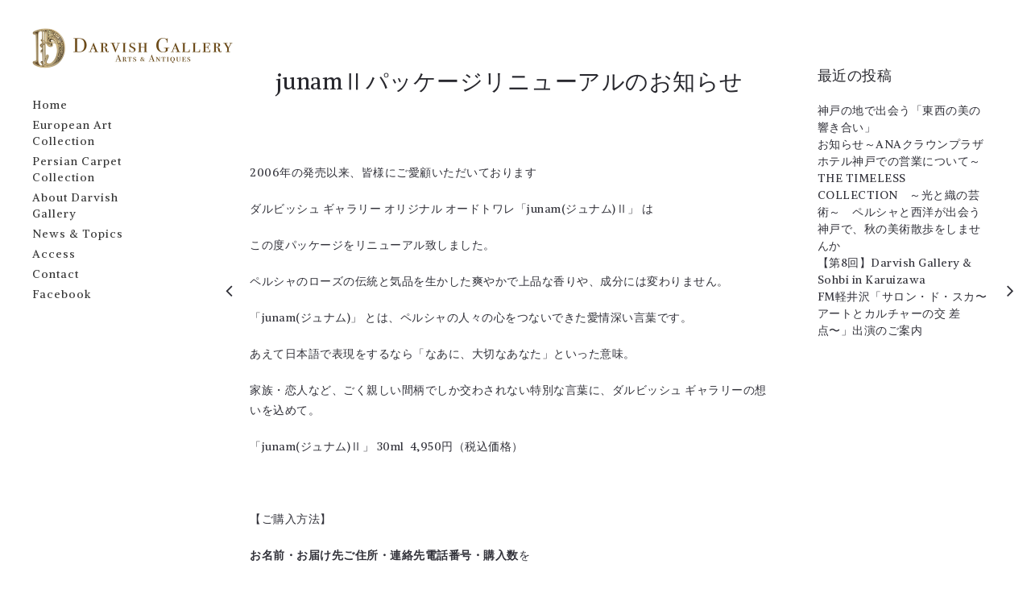

--- FILE ---
content_type: text/html; charset=UTF-8
request_url: http://www.darvish-gallery.com/news-and-topics/junam%E2%85%A1%E3%83%91%E3%83%83%E3%82%B1%E3%83%BC%E3%82%B8%E3%83%AA%E3%83%A5%E3%83%BC%E3%82%A2%E3%83%AB%E3%81%AE%E3%81%8A%E7%9F%A5%E3%82%89%E3%81%9B
body_size: 30397
content:
<!DOCTYPE html>
<html lang="ja" xmlns:svg="http://www.w3.org/2000/svg">
  <head>
    <title>junamⅡパッケージリニューアルのお知らせ | ダルビッシュ ギャラリー</title>
    <meta http-equiv="Content-Type" content="text/html; charset=UTF-8" />
    <link rel="profile" href="http://gmpg.org/xfn/11">
	<link rel="pingback" href="http://www.darvish-gallery.com/wp/xmlrpc.php">
    
    		<meta name="viewport" content="width=device-width, initial-scale=1, maximum-scale=1">
	    
    <link rel="shortcut icon" href="http://www.darvish-gallery.com/wp/wp-content/themes/center-main/center/img/favicon.ico">
    <link rel="apple-touch-icon-precomposed" href="http://www.darvish-gallery.com/wp/wp-content/themes/center-main/center/img/apple-touch-icon-114x114.png">
    
    <link rel="alternate" type="application/rss+xml" title="ダルビッシュ ギャラリー &raquo; フィード" href="http://www.darvish-gallery.com/feed" />
<link rel="alternate" type="application/rss+xml" title="ダルビッシュ ギャラリー &raquo; コメントフィード" href="http://www.darvish-gallery.com/comments/feed" />
		<script type="text/javascript">
			window._wpemojiSettings = {"baseUrl":"http:\/\/s.w.org\/images\/core\/emoji\/72x72\/","ext":".png","source":{"concatemoji":"http:\/\/www.darvish-gallery.com\/wp\/wp-includes\/js\/wp-emoji-release.min.js?ver=4.4.1"}};
			!function(a,b,c){function d(a){var c,d=b.createElement("canvas"),e=d.getContext&&d.getContext("2d");return e&&e.fillText?(e.textBaseline="top",e.font="600 32px Arial","flag"===a?(e.fillText(String.fromCharCode(55356,56806,55356,56826),0,0),d.toDataURL().length>3e3):"diversity"===a?(e.fillText(String.fromCharCode(55356,57221),0,0),c=e.getImageData(16,16,1,1).data.toString(),e.fillText(String.fromCharCode(55356,57221,55356,57343),0,0),c!==e.getImageData(16,16,1,1).data.toString()):("simple"===a?e.fillText(String.fromCharCode(55357,56835),0,0):e.fillText(String.fromCharCode(55356,57135),0,0),0!==e.getImageData(16,16,1,1).data[0])):!1}function e(a){var c=b.createElement("script");c.src=a,c.type="text/javascript",b.getElementsByTagName("head")[0].appendChild(c)}var f,g;c.supports={simple:d("simple"),flag:d("flag"),unicode8:d("unicode8"),diversity:d("diversity")},c.DOMReady=!1,c.readyCallback=function(){c.DOMReady=!0},c.supports.simple&&c.supports.flag&&c.supports.unicode8&&c.supports.diversity||(g=function(){c.readyCallback()},b.addEventListener?(b.addEventListener("DOMContentLoaded",g,!1),a.addEventListener("load",g,!1)):(a.attachEvent("onload",g),b.attachEvent("onreadystatechange",function(){"complete"===b.readyState&&c.readyCallback()})),f=c.source||{},f.concatemoji?e(f.concatemoji):f.wpemoji&&f.twemoji&&(e(f.twemoji),e(f.wpemoji)))}(window,document,window._wpemojiSettings);
		</script>
		<style type="text/css">
img.wp-smiley,
img.emoji {
	display: inline !important;
	border: none !important;
	box-shadow: none !important;
	height: 1em !important;
	width: 1em !important;
	margin: 0 .07em !important;
	vertical-align: -0.1em !important;
	background: none !important;
	padding: 0 !important;
}
</style>
<link rel='stylesheet' id='contact-form-7-css'  href='http://www.darvish-gallery.com/wp/wp-content/plugins/contact-form-7/includes/css/styles.css?ver=4.3.1' type='text/css' media='all' />
<link rel='stylesheet' id='sb_instagram_styles-css'  href='http://www.darvish-gallery.com/wp/wp-content/plugins/instagram-feed/css/sb-instagram.css?ver=1.3.11' type='text/css' media='all' />
<link rel='stylesheet' id='sb_instagram_icons-css'  href='//netdna.bootstrapcdn.com/font-awesome/4.2.0/css/font-awesome.min.css?1&#038;ver=4.2.0' type='text/css' media='all' />
<link rel='stylesheet' id='rotatingtweets-css'  href='http://www.darvish-gallery.com/wp/wp-content/plugins/rotatingtweets/css/style.css?ver=4.4.1' type='text/css' media='all' />
<link rel='stylesheet' id='ux-interface-bootstrap-css'  href='http://www.darvish-gallery.com/wp/wp-content/themes/center-main/center/styles/bootstrap.css?ver=2.0.0' type='text/css' media='screen' />
<link rel='stylesheet' id='font-awesome-css'  href='http://www.darvish-gallery.com/wp/wp-content/themes/center-main/center/functions/theme/css/font-awesome.min.css?ver=4.0.3' type='text/css' media='screen' />
<link rel='stylesheet' id='ux-interface-pagebuild-css'  href='http://www.darvish-gallery.com/wp/wp-content/themes/center-main/center/styles/pagebuild.css?ver=1.7.0' type='text/css' media='screen' />
<link rel='stylesheet' id='ux-interface-style-css'  href='http://www.darvish-gallery.com/wp/wp-content/themes/center-main/center/style.css?ver=1.0.0' type='text/css' media='screen' />
<link rel='stylesheet' id='ux-googlefont-Playfair-css'  href='http://fonts.googleapis.com/css?family=Playfair+Display&#038;ver=1.0.0' type='text/css' media='screen' />
<link rel='stylesheet' id='ux-googlefont-alike-css'  href='http://fonts.googleapis.com/css?family=Alike&#038;ver=1.0.0' type='text/css' media='screen' />
<link rel='stylesheet' id='ux-googlefont-Droid-css'  href='http://fonts.googleapis.com/css?family=Droid+Serif%3A700&#038;ver=1.0.0' type='text/css' media='screen' />
<link rel='stylesheet' id='ux-interface-theme-style-css'  href='http://www.darvish-gallery.com/wp/wp-content/themes/center-main/center/styles/theme-style.php?ver=1.0.0' type='text/css' media='screen' />
<link rel='stylesheet' id='ux-interface-photoswipe-css'  href='http://www.darvish-gallery.com/wp/wp-content/themes/center-main/center/styles/photoswipe.css?ver=4.0.5' type='text/css' media='screen' />
<link rel='stylesheet' id='ux-interface-photoswipe-default-skin-css'  href='http://www.darvish-gallery.com/wp/wp-content/themes/center-main/center/styles/skin/photoswipe/default/default-skin.css?ver=4.0.5' type='text/css' media='screen' />
<script type='text/javascript' src='http://www.darvish-gallery.com/wp/wp-includes/js/jquery/jquery.js?ver=1.11.3'></script>
<script type='text/javascript' src='http://www.darvish-gallery.com/wp/wp-includes/js/jquery/jquery-migrate.min.js?ver=1.2.1'></script>
<link rel='https://api.w.org/' href='http://www.darvish-gallery.com/wp-json/' />
<link rel="EditURI" type="application/rsd+xml" title="RSD" href="http://www.darvish-gallery.com/wp/xmlrpc.php?rsd" />
<link rel="wlwmanifest" type="application/wlwmanifest+xml" href="http://www.darvish-gallery.com/wp/wp-includes/wlwmanifest.xml" /> 
<link rel='prev' title='第5回　ダルビッシュ ギャラリー＆ Sohbi in 軽井沢' href='http://www.darvish-gallery.com/news-and-topics/%e7%ac%ac5%e5%9b%9e%e3%80%80%e3%83%80%e3%83%ab%e3%83%93%e3%83%83%e3%82%b7%e3%83%a5-%e3%82%ae%e3%83%a3%e3%83%a9%e3%83%aa%e3%83%bc%ef%bc%86-sohbi-in-%e8%bb%bd%e4%ba%95%e6%b2%a2' />
<link rel='next' title='第3回　ガレ・ドーム・ラリック　ガラスの巨匠展　～東西の麗しき装飾美術～　ホテル椿山荘東京' href='http://www.darvish-gallery.com/news-and-topics/%e7%ac%ac3%e5%9b%9e%e3%80%80%e3%82%ac%e3%83%ac%e3%83%bb%e3%83%89%e3%83%bc%e3%83%a0%e3%83%bb%e3%83%a9%e3%83%aa%e3%83%83%e3%82%af%e3%80%80%e3%82%ac%e3%83%a9%e3%82%b9%e3%81%ae%e5%b7%a8%e5%8c%a0%e5%b1%95' />
<meta name="generator" content="WordPress 4.4.1" />
<link rel="canonical" href="http://www.darvish-gallery.com/news-and-topics/junam%e2%85%a1%e3%83%91%e3%83%83%e3%82%b1%e3%83%bc%e3%82%b8%e3%83%aa%e3%83%a5%e3%83%bc%e3%82%a2%e3%83%ab%e3%81%ae%e3%81%8a%e7%9f%a5%e3%82%89%e3%81%9b" />
<link rel='shortlink' href='http://www.darvish-gallery.com/?p=1962' />
<link rel="alternate" type="application/json+oembed" href="http://www.darvish-gallery.com/wp-json/oembed/1.0/embed?url=http%3A%2F%2Fwww.darvish-gallery.com%2Fnews-and-topics%2Fjunam%25e2%2585%25a1%25e3%2583%2591%25e3%2583%2583%25e3%2582%25b1%25e3%2583%25bc%25e3%2582%25b8%25e3%2583%25aa%25e3%2583%25a5%25e3%2583%25bc%25e3%2582%25a2%25e3%2583%25ab%25e3%2581%25ae%25e3%2581%258a%25e7%259f%25a5%25e3%2582%2589%25e3%2581%259b" />
<link rel="alternate" type="text/xml+oembed" href="http://www.darvish-gallery.com/wp-json/oembed/1.0/embed?url=http%3A%2F%2Fwww.darvish-gallery.com%2Fnews-and-topics%2Fjunam%25e2%2585%25a1%25e3%2583%2591%25e3%2583%2583%25e3%2582%25b1%25e3%2583%25bc%25e3%2582%25b8%25e3%2583%25aa%25e3%2583%25a5%25e3%2583%25bc%25e3%2582%25a2%25e3%2583%25ab%25e3%2581%25ae%25e3%2581%258a%25e7%259f%25a5%25e3%2582%2589%25e3%2581%259b&#038;format=xml" />
	<script type="text/javascript">
		var AJAX_M = "http://www.darvish-gallery.com/wp/wp-content/themes/center-main/center/functions/pagebuilder/pagebuilder-theme-ajax.php";
	</script>
	<script type="text/javascript">
	var JS_PATH = "http://www.darvish-gallery.com/wp/wp-content/themes/center-main/center/js";
    </script>
    
    <!-- IE hack -->
    <!--[if lte IE 9]>
	<link rel='stylesheet' id='cssie9'  href='http://www.darvish-gallery.com/wp/wp-content/themes/center-main/center/styles/ie.css' type='text/css' media='screen' />
	<![endif]-->

	<!--[if lte IE 9]>
	<script type="text/javascript" src="http://www.darvish-gallery.com/wp/wp-content/themes/center-main/center/js/ie.js"></script>
	<![endif]-->
	
	<!--[if lte IE 8]>
	<div style="width: 100%;" class="messagebox_orange">Your browser is obsolete and does not support this webpage. Please use newer version of your browser or visit <a href="http://www.ie6countdown.com/" target="_new">Internet Explorer 6 countdown page</a>  for more information. </div>
	<![endif]-->

	
   
	<link rel="icon" href="http://www.darvish-gallery.com/wp/wp-content/uploads/2017/03/cropped-logo-300x300-1-150x150.png" sizes="32x32" />
<link rel="icon" href="http://www.darvish-gallery.com/wp/wp-content/uploads/2017/03/cropped-logo-300x300-1-200x200.png" sizes="192x192" />
<link rel="apple-touch-icon-precomposed" href="http://www.darvish-gallery.com/wp/wp-content/uploads/2017/03/cropped-logo-300x300-1-200x200.png" />
<meta name="msapplication-TileImage" content="http://www.darvish-gallery.com/wp/wp-content/uploads/2017/03/cropped-logo-300x300-1.png" />
  </head>
  
  <body class="single single-post postid-1962 single-format-gallery responsive-ux navi-side-layout preload">
      
      
    <div class="page-loading loading-mask1 visible">
        <div class="page-loading-inn">
            <div class="page-loading-transform">
            	<div class="site-loading-logo"><img src="http://www.darvish-gallery.com/wp/wp-content/uploads/2016/01/logo.png" alt="ダルビッシュ ギャラリー" /></div>        	</div>
        </div>
    </div>

    <div class="page-loading loading-mask2">
        <div class="page-loading-inn">
            <div class="page-loading-transform">
            	<div class="site-loading-logo"><img src="http://www.darvish-gallery.com/wp/wp-content/uploads/2016/01/logo.png" alt="ダルビッシュ ギャラリー" /></div>        	</div>
        </div>
    </div>

<div id="jquery_jplayer" class="jp-jplayer"></div><div id="wrap-outer" class="">
	<div id="top"></div>      
      <aside id="main-navi">

	<div class="container">

	<span id="menu_toggle" class="fa fa-bars"></span>

    <div id="logo"><a class="logo-a" href="http://www.darvish-gallery.com" title="ダルビッシュ ギャラリー"><h1 class="logo-h1 logo-not-show-txt">ダルビッシュ ギャラリー</h1><img class="logo-image" src="http://www.darvish-gallery.com/wp/wp-content/uploads/2016/01/logo.png" alt="ダルビッシュ ギャラリー" /></a></div><!--End logo-->
    <div id="main-navi-inn">

                
        <nav id="navi">
		<div id="navi_wrap" class="menu-menu-1-container"><ul class="menu clearfix"><li id="menu-item-481" class="external menu-item menu-item-type-post_type menu-item-object-page menu-item-481"><a href="http://www.darvish-gallery.com/">Home</a></li>
<li id="menu-item-1168" class="external menu-item menu-item-type-post_type menu-item-object-page menu-item-has-children menu-item-1168"><a href="http://www.darvish-gallery.com/european-art-collection">European Art Collection</a>
<ul class="sub-menu">
	<li id="menu-item-1169" class="external menu-item menu-item-type-post_type menu-item-object-post menu-item-1169"><a href="http://www.darvish-gallery.com/european-art-collection/about-european-art-collection">About European Art Collection</a></li>
	<li id="menu-item-558" class="external menu-item menu-item-type-post_type menu-item-object-page menu-item-558"><a href="http://www.darvish-gallery.com/emile-galle">Émile Gallé Collection</a></li>
	<li id="menu-item-584" class="external menu-item menu-item-type-post_type menu-item-object-page menu-item-584"><a href="http://www.darvish-gallery.com/daum-freres">Daum Frères Collection</a></li>
</ul>
</li>
<li id="menu-item-918" class="external menu-item menu-item-type-post_type menu-item-object-page menu-item-918"><a href="http://www.darvish-gallery.com/persian-art-collection-catalogue">Persian Carpet Collection</a></li>
<li id="menu-item-1170" class="external menu-item menu-item-type-post_type menu-item-object-post menu-item-1170"><a href="http://www.darvish-gallery.com/about-darvish-gallery/about-darvish-gallery">About Darvish Gallery</a></li>
<li id="menu-item-610" class="external menu-item menu-item-type-post_type menu-item-object-page menu-item-610"><a href="http://www.darvish-gallery.com/news-topics">News &#038; Topics</a></li>
<li id="menu-item-497" class="external menu-item menu-item-type-post_type menu-item-object-page menu-item-497"><a href="http://www.darvish-gallery.com/access">Access</a></li>
<li id="menu-item-498" class="external menu-item menu-item-type-post_type menu-item-object-page menu-item-498"><a href="http://www.darvish-gallery.com/contact">Contact</a></li>
</ul>
            <ul><li id="menu-item-1145" class="external menu-item menu-item-type-custom menu-item-object-custom menu-item-1145"><a href="https://www.facebook.com/darvish.gallery/" target="_blank">Facebook</a></li>
            <!--<li id="menu-item-1145" class="external menu-item menu-item-type-custom menu-item-object-custom menu-item-1145"><a href="http://www.darvish-gallery.shop/" target="_blank">Online Shop</a></li>--></ul></div><!--End #navi_wrap-->
        </nav>
        
            </div><!--End #main-navi-inn-->

	</div>

</aside>		
	  <div id="wrap">
	<div id="content">

		        
                        
            
			<div class="row-fluid content_wrap_outer two-cols-layout">
<div class=" container sidebar-layout">            
            <div id="content_wrap" class="span9">
                
                <div class="title-wrap">
    <h1 class="title-h1">junamⅡパッケージリニューアルのお知らせ</h1>
    </div>                
                
                <article id="post-1962" class="container post-1962 post type-post status-publish format-gallery has-post-thumbnail hentry category-news-and-topics post_format-post-format-gallery">
                
                    <div class="entry"><p>2006年の発売以来、皆様にご愛顧いただいております</p>
<p>ダルビッシュ ギャラリー オリジナル オードトワレ「junam(ジュナム)Ⅱ」 は</p>
<p>この度パッケージをリニューアル致しました。</p>
<p>ペルシャのローズの伝統と気品を生かした爽やかで上品な香りや、成分には変わりません。</p>
<p>「junam(ジュナム)」 とは、ペルシャの人々の心をつないできた愛情深い言葉です。</p>
<p>あえて日本語で表現をするなら「なあに、大切なあなた」といった意味。</p>
<p>家族・恋人など、ごく親しい間柄でしか交わされない特別な言葉に、ダルビッシュ ギャラリーの想いを込めて。</p>
<p>「junam(ジュナム)Ⅱ」 30ml  4,950円（税込価格）</p>
<p>&nbsp;</p>
<p>【ご購入方法】</p>
<p><strong>お名前・お届け先ご住所・連絡先電話番号・購入数</strong>を</p>
<p>メールinfo@darvish-gallery.com</p>
<p>または、FAX　078-381-6527にてご連絡下さい。</p>
<p>改めてこちらから振込先をお知らせ致します。</p>
<p>2個以上をご注文の方は送料500円を無料サービスさせて頂きます。</p>
<p>&nbsp;</p>
<p>&nbsp;</p>
<p>&nbsp;</p>
</div><!--End entry-->
<div class="blog-unit-gallery-wrap">

	        <div class="list-layout row-fluid lightbox-photoswipe">
                                        <!--Columns 1 list layout-->
                            <div class="list-layout-col list-layout-col1 clearfix">
                                                                        <div class="list-layout-col1-item list-layout-item" style="">
                                            <div class="list-layout-inside">
                                                <div class="single-image mouse-over" data-lightbox="true">
                                                    <a data-effect="mfp-zoom-in" rel="post-1962" title="JUNAM2リニューアル版" class="lightbox-item" href="http://www.darvish-gallery.com/wp/wp-content/uploads/2020/09/cc68776014db56fc4d92b39c556b5eb0.jpg" data-size="908x1271">
                                                        <div class="single-image-mask"></div>
                                                        <img alt="JUNAM2リニューアル版" src="http://www.darvish-gallery.com/wp/wp-content/uploads/2020/09/cc68776014db56fc4d92b39c556b5eb0-standard-thumb-800x1120.jpg" width="800" class="list-layout-img gallery-images-img">
                                                    </a>
                                                </div>
                                            </div><!--End list-layout-inside-->	
                                        </div><!--End list-layout-item-->
                                                                </div><!--End list-layout-col-->
                                </div>
    </div>    
										
		<div class="break-line"></div>
	
	    
    <div class="related-posts-carousel carousel-fadeIn clearfix">
        <div class="related-posts-carousel-in">
            <ul class="related-posts-carousel-ul">
                                    <li class="related-posts-carousel-li"><a class="related-posts-a " title="『エミール・ガレとドーム兄弟　出版記念展』ご報告" href="http://www.darvish-gallery.com/news-and-topics/20151124"><img width="800" height="480" src="http://www.darvish-gallery.com/wp/wp-content/uploads/2016/01/ff7a13f5fefbc9a8a85254c4a69f2e8e-image-thumb-800x480.jpg" class="related-posts-img wp-post-image" alt="『エミール・ガレとドーム兄弟　出版記念展』ご報告" /></a><h2 class="related-posts-tit"><a title="『エミール・ガレとドーム兄弟　出版記念展』ご報告" href="http://www.darvish-gallery.com/news-and-topics/20151124">『エミール・ガレとドーム兄弟　出版記念展』ご報告</a></h2><span class="related-posts-date">11月 24, 2015</span></li>
                                    <li class="related-posts-carousel-li"><a class="related-posts-a " title="お知らせ～ANAクラウンプラザホテル神戸での営業について～" href="http://www.darvish-gallery.com/news-and-topics/%e3%81%8a%e7%9f%a5%e3%82%89%e3%81%9b%ef%bd%9eana%e3%82%af%e3%83%a9%e3%82%a6%e3%83%b3%e3%83%97%e3%83%a9%e3%82%b6%e3%83%9b%e3%83%86%e3%83%ab%e7%a5%9e%e6%88%b8%e3%81%a7%e3%81%ae%e5%96%b6%e6%a5%ad"><img width="800" height="480" src="http://www.darvish-gallery.com/wp/wp-content/uploads/2025/12/d34bd28a4b24d195eacb95079c53eca7-image-thumb-800x480.jpeg" class="related-posts-img wp-post-image" alt="お知らせ～ANAクラウンプラザホテル神戸での営業について～" /></a><h2 class="related-posts-tit"><a title="お知らせ～ANAクラウンプラザホテル神戸での営業について～" href="http://www.darvish-gallery.com/news-and-topics/%e3%81%8a%e7%9f%a5%e3%82%89%e3%81%9b%ef%bd%9eana%e3%82%af%e3%83%a9%e3%82%a6%e3%83%b3%e3%83%97%e3%83%a9%e3%82%b6%e3%83%9b%e3%83%86%e3%83%ab%e7%a5%9e%e6%88%b8%e3%81%a7%e3%81%ae%e5%96%b6%e6%a5%ad">お知らせ～ANAクラウンプラザホテル神戸での営業について～</a></h2><span class="related-posts-date">12月 26, 2025</span></li>
                                    <li class="related-posts-carousel-li"><a class="related-posts-a " title="《第7回　ダルビッシュ ギャラリー＆ Sohbi in 軽井沢》ヨーロッパ美術工芸展" href="http://www.darvish-gallery.com/news-and-topics/%e3%80%8a%e7%ac%ac7%e5%9b%9e%e3%80%80%e3%83%80%e3%83%ab%e3%83%93%e3%83%83%e3%82%b7%e3%83%a5-%e3%82%ae%e3%83%a3%e3%83%a9%e3%83%aa%e3%83%bc%ef%bc%86-sohbi-in-%e8%bb%bd%e4%ba%95%e6%b2%a2%e3%80%8b"><img width="800" height="480" src="http://www.darvish-gallery.com/wp/wp-content/uploads/2022/08/karuizawa-2022_0-image-thumb-423x253.jpg" class="related-posts-img wp-post-image" alt="《第7回　ダルビッシュ ギャラリー＆ Sohbi in 軽井沢》ヨーロッパ美術工芸展" /></a><h2 class="related-posts-tit"><a title="《第7回　ダルビッシュ ギャラリー＆ Sohbi in 軽井沢》ヨーロッパ美術工芸展" href="http://www.darvish-gallery.com/news-and-topics/%e3%80%8a%e7%ac%ac7%e5%9b%9e%e3%80%80%e3%83%80%e3%83%ab%e3%83%93%e3%83%83%e3%82%b7%e3%83%a5-%e3%82%ae%e3%83%a3%e3%83%a9%e3%83%aa%e3%83%bc%ef%bc%86-sohbi-in-%e8%bb%bd%e4%ba%95%e6%b2%a2%e3%80%8b">《第7回　ダルビッシュ ギャラリー＆ Sohbi in 軽井沢》ヨーロッパ美術工芸展</a></h2><span class="related-posts-date">7月 13, 2022</span></li>
                            </ul>
        </div>
    </div>
                    
                </article><!--end article-->
                
                 
            </div><!--End content_wrap-->

            	<aside id="sidebar-widget" class="span3" >
	
		<ul class="sidebar_widget">

					<li class="widget-container widget_recent_entries">		<h3 class="widget-title">最近の投稿</h3>		<ul>
					<li>
				<a href="http://www.darvish-gallery.com/news-and-topics/%e7%a5%9e%e6%88%b8%e3%81%ae%e5%9c%b0%e3%81%a7%e5%87%ba%e4%bc%9a%e3%81%86%e3%80%8c%e6%9d%b1%e8%a5%bf%e3%81%ae%e7%be%8e%e3%81%ae%e9%9f%bf%e3%81%8d%e5%90%88%e3%81%84%e3%80%8d">神戸の地で出会う「東西の美の響き合い」</a>
						</li>
					<li>
				<a href="http://www.darvish-gallery.com/news-and-topics/%e3%81%8a%e7%9f%a5%e3%82%89%e3%81%9b%ef%bd%9eana%e3%82%af%e3%83%a9%e3%82%a6%e3%83%b3%e3%83%97%e3%83%a9%e3%82%b6%e3%83%9b%e3%83%86%e3%83%ab%e7%a5%9e%e6%88%b8%e3%81%a7%e3%81%ae%e5%96%b6%e6%a5%ad">お知らせ～ANAクラウンプラザホテル神戸での営業について～</a>
						</li>
					<li>
				<a href="http://www.darvish-gallery.com/news-and-topics/the-timeless-collection%e3%80%80%ef%bd%9e%e5%85%89%e3%81%a8%e7%b9%94%e3%81%ae%e8%8a%b8%e8%a1%93%ef%bd%9e%e3%80%80%e3%83%9a%e3%83%ab%e3%82%b7%e3%83%a3%e3%81%a8%e8%a5%bf%e6%b4%8b%e3%81%8c%e5%87%ba">THE TIMELESS COLLECTION　～光と織の芸術～　ペルシャと西洋が出会う神戸で、秋の美術散歩をしませんか</a>
						</li>
					<li>
				<a href="http://www.darvish-gallery.com/news-and-topics/%e3%80%90%e7%ac%ac8%e5%9b%9e%e3%80%91darvish-gallery-sohbi-in-karuizawa%e3%80%80">【第8回】Darvish Gallery &#038; Sohbi in Karuizawa　</a>
						</li>
					<li>
				<a href="http://www.darvish-gallery.com/news-and-topics/fm%e8%bb%bd%e4%ba%95%e6%b2%a2%e3%80%8c%e3%82%b5%e3%83%ad%e3%83%b3%e3%83%bb%e3%83%89%e3%83%bb%e3%82%b9%e3%82%ab%e3%80%9c%e3%82%a2%e3%83%bc%e3%83%88%e3%81%a8%e3%82%ab%e3%83%ab%e3%83%81%e3%83%a3%e3%83%bc">FM軽井沢「サロン・ド・スカ〜アートとカルチャーの交 差点〜」出演のご案内</a>
						</li>
				</ul>
		</li>		
		</ul>	

	</aside>
	
                
            </div><!--End .container sidebar-layout-->
        <!--Footer Widget-->
        <div class="widget_footer container">
            <div class="row-fluid">
                            </div><!--End row-fluid-->
        </div><!--End widget_footer-->
    
                        
</div><!--End content_wrap_outer-->
<div class="gallery-navi-post">
    <input id="gallery-navi-prev" type="hidden" value="1952" /><div class="gallery-navi-prev"><a href="http://www.darvish-gallery.com/news-and-topics/%e7%ac%ac5%e5%9b%9e%e3%80%80%e3%83%80%e3%83%ab%e3%83%93%e3%83%83%e3%82%b7%e3%83%a5-%e3%82%ae%e3%83%a3%e3%83%a9%e3%83%aa%e3%83%bc%ef%bc%86-sohbi-in-%e8%bb%bd%e4%ba%95%e6%b2%a2" title="第5回　ダルビッシュ ギャラリー＆ Sohbi in 軽井沢"><span class="fa fa-angle-left"></span></a></div><input id="gallery-navi-next" type="hidden" value="1972" /><div class="gallery-navi-next"><a href="http://www.darvish-gallery.com/news-and-topics/%e7%ac%ac3%e5%9b%9e%e3%80%80%e3%82%ac%e3%83%ac%e3%83%bb%e3%83%89%e3%83%bc%e3%83%a0%e3%83%bb%e3%83%a9%e3%83%aa%e3%83%83%e3%82%af%e3%80%80%e3%82%ac%e3%83%a9%e3%82%b9%e3%81%ae%e5%b7%a8%e5%8c%a0%e5%b1%95" title="第3回　ガレ・ドーム・ラリック　ガラスの巨匠展　～東西の麗しき装飾美術～　ホテル椿山荘東京"><span class="fa fa-angle-right"></span></a></div></div>        
            
    </div><!--End content-->
	
      </div><!--End wrap -->  
	  <footer id="footer">

	<div id="logo-footer"><a class="logo-footer-a" href="http://www.darvish-gallery.com" title="ダルビッシュ ギャラリー"><img class="logo-footer-img" src="http://www.darvish-gallery.com/wp/wp-content/uploads/2016/01/logo.png" alt="ダルビッシュ ギャラリー" /></a></div>    <div class="copyright">
        © Jirex All Rights Reserved.    </div>
        
</footer>

    <div class="video-overlay modal">
        <span class="video-close fa fa-times"></span>
    </div><!--end video-overlay-->
	  
	  </div><!--End wrap-outer--><!-- Root element of PhotoSwipe. Must have class pswp. -->
<div class="pswp" tabindex="-1" role="dialog" aria-hidden="true">

    <!-- Background of PhotoSwipe. 
         It's a separate element as animating opacity is faster than rgba(). -->
    <div class="pswp__bg"></div>

    <!-- Slides wrapper with overflow:hidden. -->
    <div class="pswp__scroll-wrap">

        <!-- Container that holds slides. 
            PhotoSwipe keeps only 3 of them in the DOM to save memory.
            Don't modify these 3 pswp__item elements, data is added later on. -->
        <div class="pswp__container">
            <div class="pswp__item"></div>
            <div class="pswp__item"></div>
            <div class="pswp__item"></div>
        </div>

        <!-- Default (PhotoSwipeUI_Default) interface on top of sliding area. Can be changed. -->
        <div class="pswp__ui pswp__ui--hidden">

            <div class="pswp__top-bar">

                <!--  Controls are self-explanatory. Order can be changed. -->

                <div class="pswp__counter"></div>

                <button class="pswp__button pswp__button--close" title="Close (Esc)"></button>

                <button class="pswp__button pswp__button--share" title="Share"></button>

                <button class="pswp__button pswp__button--fs" title="Toggle fullscreen"></button>

                <button class="pswp__button pswp__button--zoom" title="Zoom in/out"></button>

                <!-- Preloader demo http://codepen.io/dimsemenov/pen/yyBWoR -->
                <!-- element will get class pswp__preloader--active when preloader is running -->
                <div class="pswp__preloader">
                    <div class="pswp__preloader__icn">
                      <div class="pswp__preloader__cut">
                        <div class="pswp__preloader__donut"></div>
                      </div>
                    </div>
                </div>
            </div>

            <div class="pswp__share-modal pswp__share-modal--hidden pswp__single-tap">
                <div class="pswp__share-tooltip"></div> 
            </div>

            <button class="pswp__button pswp__button--arrow--left" title="Previous (arrow left)">
            </button>

            <button class="pswp__button pswp__button--arrow--right" title="Next (arrow right)">
            </button>

            <div class="pswp__caption">
                <div class="pswp__caption__center"></div>
            </div>

        </div>

    </div>

</div>
	  <script type='text/javascript' src='http://www.darvish-gallery.com/wp/wp-content/plugins/contact-form-7/includes/js/jquery.form.min.js?ver=3.51.0-2014.06.20'></script>
<script type='text/javascript'>
/* <![CDATA[ */
var _wpcf7 = {"loaderUrl":"http:\/\/www.darvish-gallery.com\/wp\/wp-content\/plugins\/contact-form-7\/images\/ajax-loader.gif","recaptchaEmpty":"\u3042\u306a\u305f\u304c\u30ed\u30dc\u30c3\u30c8\u3067\u306f\u306a\u3044\u3053\u3068\u3092\u8a3c\u660e\u3057\u3066\u304f\u3060\u3055\u3044\u3002","sending":"\u9001\u4fe1\u4e2d ..."};
/* ]]> */
</script>
<script type='text/javascript' src='http://www.darvish-gallery.com/wp/wp-content/plugins/contact-form-7/includes/js/scripts.js?ver=4.3.1'></script>
<script type='text/javascript'>
/* <![CDATA[ */
var sb_instagram_js_options = {"sb_instagram_at":""};
/* ]]> */
</script>
<script type='text/javascript' src='http://www.darvish-gallery.com/wp/wp-content/plugins/instagram-feed/js/sb-instagram.js?ver=1.3.11'></script>
<script type='text/javascript' src='http://www.darvish-gallery.com/wp/wp-content/themes/center-main/center/js/jquery.jplayer.min.js?ver=2.2.0'></script>
<script type='text/javascript' src='http://www.darvish-gallery.com/wp/wp-includes/js/comment-reply.min.js?ver=4.4.1'></script>
<script type='text/javascript' src='http://www.darvish-gallery.com/wp/wp-content/themes/center-main/center/js/main.js?ver=1.0.0'></script>
<script type='text/javascript' src='http://www.darvish-gallery.com/wp/wp-content/themes/center-main/center/js/custom.theme.js?ver=1.0.0'></script>
<script type='text/javascript' src='http://www.darvish-gallery.com/wp/wp-includes/js/wp-embed.min.js?ver=4.4.1'></script>
<!-- Global site tag (gtag.js) - Google Analytics -->
<script async src="https://www.googletagmanager.com/gtag/js?id=G-ENZGMT7D4T"></script>
<script>
  window.dataLayer = window.dataLayer || [];
  function gtag(){dataLayer.push(arguments);}
  gtag('js', new Date());

  gtag('config', 'G-ENZGMT7D4T');
  gtag('config', 'UA-68784720-1');
</script>
  </body>
</html>

--- FILE ---
content_type: text/css
request_url: http://www.darvish-gallery.com/wp/wp-content/themes/center-main/center/styles/pagebuild.css?ver=1.7.0
body_size: 120277
content:
/*------------------------ 
	Pagebuild Reset
---------------------*/

[class^="icon-"], [class*=" icon-"]{ background-image:none; width:auto;}
.row-fluid [class*="span"]{ min-height:20px; }
[class*="span"]{ margin-bottom:40px; }
[class*="span"].general_moudle{ margin-bottom:0; }
.shadow { position: relative; opacity:0; }
.shadow:after { 
	z-index: -1; content: '';width: 50%; position: absolute; top: 50%; bottom: 15px; right: 15px; left: auto; background-color:  rgba(0,0,0,0.5);
	box-shadow: 0 15px 10px rgba(0,0,0,0.5);
	-webkit-transform: rotate(1deg);
	-moz-transform: rotate(1deg);
	-ms-transform: rotate(1deg);
	-o-transform: rotate(1deg);
	transform: rotate(1deg);
}
.theme-color-1{ color:#DE5F4C;}
.theme-color-2{ color:#be9ecd;}
.theme-color-3{ color:#f67bb5;}
.theme-color-4{ color:#8FC4E0;}
.theme-color-5{ color:#5a6b7f;}
.theme-color-6{ color:#b8b69d;}
.theme-color-7{ color:#2ECC80;}
.theme-color-8{ color:#e8b900;}
.theme-color-9{ color:#ce671e;}
.theme-color-10{ color:#28282E;}

.bg-theme-color-1,.promote-hover-bg-theme-color-1:hover { background-color:#DE5F4C;}
.bg-theme-color-2,.promote-hover-bg-theme-color-2:hover { background-color:#be9ecd;}
.bg-theme-color-3,.promote-hover-bg-theme-color-3:hover { background-color:#f67bb5;}
.bg-theme-color-4,.promote-hover-bg-theme-color-4:hover { background-color:#8FC4E0;}
.bg-theme-color-5,.promote-hover-bg-theme-color-5:hover { background-color:#5a6b7f;}
.bg-theme-color-6,.promote-hover-bg-theme-color-6:hover { background-color:#b8b69d;}
.bg-theme-color-7,.promote-hover-bg-theme-color-7:hover { background-color:#2ECC80;}
.bg-theme-color-8,.promote-hover-bg-theme-color-8:hover { background-color:#e8b900;}
.bg-theme-color-9,.promote-hover-bg-theme-color-9:hover { background-color:#ce671e;}
.bg-theme-color-10,.promote-hover-bg-theme-color-10:hover,.navi-bgcolor-default { background-color:#28282E;}

.moudle .ux-btn.bg-theme-color-1 { border-color:#DE5F4C; color:#DE5F4C; }
.moudle .ux-btn.bg-theme-color-2 { border-color:#be9ecd; color:#be9ecd; }
.moudle .ux-btn.bg-theme-color-3 { border-color:#f67bb5; color:#f67bb5; }
.moudle .ux-btn.bg-theme-color-4 { border-color:#8FC4E0; color:#8FC4E0; }	
.moudle .ux-btn.bg-theme-color-5 { border-color:#5a6b7f; color:#5a6b7f; }
.moudle .ux-btn.bg-theme-color-6 { border-color:#b8b69d; color:#b8b69d; }
.moudle .ux-btn.bg-theme-color-7 { border-color:#2ECC80; color:#2ECC80; }
.moudle .ux-btn.bg-theme-color-8 { border-color:#e8b900; color:#e8b900; }
.moudle .ux-btn.bg-theme-color-9 { border-color:#ce671e; color:#ce671e; }
.moudle .ux-btn.bg-theme-color-10 { border-color:#28282E; color:#28282E; }

.bg-theme-color-1-hover:hover{ background-color:#DE5F4C!important; border-color:#DE5F4C!important; color:#fff; }
.bg-theme-color-2-hover:hover{ background-color:#be9ecd!important; border-color:#be9ecd!important; color:#fff; }
.bg-theme-color-3-hover:hover{ background-color:#f67bb5!important; border-color:#f67bb5!important; color:#fff; }
.bg-theme-color-4-hover:hover{ background-color:#8FC4E0!important; border-color:#8FC4E0!important; color:#fff; }
.bg-theme-color-5-hover:hover{ background-color:#5a6b7f!important; border-color:#5a6b7f!important; color:#fff; }
.bg-theme-color-6-hover:hover{ background-color:#b8b69d!important; border-color:#b8b69d!important; color:#fff; }
.bg-theme-color-7-hover:hover{ background-color:#2ECC80!important; border-color:#2ECC80!important; color:#fff; }
.bg-theme-color-8-hover:hover{ background-color:#e8b900!important; border-color:#e8b900!important; color:#fff; }
.bg-theme-color-9-hover:hover{ background-color:#ce671e!important; border-color:#ce671e!important; color:#fff; }
.bg-theme-color-10-hover:hover{ background-color:#28282E!important; border-color:#28282E!important; color:#fff; }

.fullwidth-text-white .moudle a[class*="bg-theme-color-"].ux-btn,
.fullwidth-text-white .moudle .ux-btn { border-color: #fff; color:#fff; }
.fullwidth-text-white .moudle .ux-btn:hover,
.fullwidth-text-white .moudle a[class*="bg-theme-color-"].ux-btn:hover { color:#28282e!important; }
.fullwidth-text-white .moudle a[class*="bg-theme-color-"].ux-btn:hover,
.fullwidth-text-white .moudle .ux-btn:hover { border-color: #fff!important; background-color:#fff!important; }
.fullwidth-text-white .moudle .ux-btn.bg-theme-color-1-hover:hover{ color:#DE5F4C!important; }
.fullwidth-text-white .moudle .ux-btn.bg-theme-color-2-hover:hover{ color:#be9ecd!important; }
.fullwidth-text-white .moudle .ux-btn.bg-theme-color-3-hover:hover{ color:#f67bb5!important; }
.fullwidth-text-white .moudle .ux-btn.bg-theme-color-4-hover:hover{ color:#8FC4E0!important; }
.fullwidth-text-white .moudle .ux-btn.bg-theme-color-5-hover:hover{ color:#5a6b7f!important; }
.fullwidth-text-white .moudle .ux-btn.bg-theme-color-6-hover:hover{ color:#b8b69d!important; }
.fullwidth-text-white .moudle .ux-btn.bg-theme-color-7-hover:hover{ color:#2ECC80!important; }
.fullwidth-text-white .moudle .ux-btn.bg-theme-color-8-hover:hover{ color:#e8b900!important; }
.fullwidth-text-white .moudle .ux-btn.bg-theme-color-9-hover:hover{ color:#ce671e!important; }
.fullwidth-text-white .moudle .ux-btn.bg-theme-color-10-hover:hover{ color:#28282E!important; }

/* Transition */
.flex-slider-wrap .flex-direction-nav a,
.carousel-control,
.ux-btn,
.grayscale,
.filter-floating ul,
.blog-item-more-a,
.item-title-a,
.liqd-gallery-img i.icon-m-pt-portfolio,
.icon_wrap i,
.iconbox-plus-svg-wrap i,
.post-carousel-pagination a,
.carousel-btn-a,
.post-carousel-img,
.video-overlay {
-webkit-transition: all 0.5s;
-moz-transition: all 0.5s;
-ms-transition: all 0.5s;
-o-transition: all 0.5s;
transition: all 0.5s; 
} 
.ux-hover-wrap i,
.fullwrap-with-tab-inn,
.mask-hover-caption-block,
.filters li a:before,
.iconbox-content-hide .icon_text,
.portfolio-caroufredsel-hover {
-webkit-transition: opacity 0.5s;
-moz-transition: opacity 0.5s;
-ms-transition: opacity 0.5s;
-o-transition: opacity 0.5s;
transition: opacity 0.5s; 
}
.team-item-con-back,
.team-item .img-wrap,
.iconbox-content-hide .icontext-inn,
.portfolio-caroufredsel-img,
.captionhover .captionhover-img,
.ux-btn-text,
.ux-btn .fa,
.standard-list-item-img,
.portfolio-standatd-tit:before,
.single-image-img,
.blog-unit-more-a .fa {
-webkit-transition: -webkit-transform 0.5s;
-moz-transition: -moz-transform 0.5s;
-ms-transition: -ms-transform 0.5s;
-o-transition: -o-transform 0.5s;
transition: transform 0.5s;
}
.testimenials,
.testimenials .arrow-bg,
.pagenums a,
.promote-mod,
.brick-inside,
.fullwrap-block-inn {  
-webkit-transition: background-color 0.5s;
-moz-transition: background-color 0.5s;
-ms-transition: background-color 0.5s;
-o-transition: background-color 0.5s;
transition: background-color 0.5s;
}
.liquid-title a,
.liquid-title i,
.liquid-more-icon i{  
-webkit-transition: color 0.5s;
-moz-transition: color 0.5s;
-ms-transition: color 0.5s;
-o-transition: color 0.5s;
transition: color 0.5s;
}
.iconbox-plus-svg-wrap,
.image-box-svg-wrap,
.animation-default-ux{
-webkit-transition: all 1.2s;
-moz-transition: all 1.2s;
-ms-transition: all 1.2s;
-o-transition: all 1.2s;
transition: all 1.2s;
} 

.middle-ux {
position:relative; top:50%; 
-webkit-transform: translate(0,-50%);
-moz-transform: translate(0,-50%);
-ms-transform: translate(0,-50%);
-o-transform: translate(0,-50%);
transform: translate(0,-50%);
}
.center-ux,
.title-ux.line_both_sides.center,
.title-ux.line_under_over.center {
  position:relative; left:50%; 
-webkit-transform: translate(-50%,0);
-moz-transform: translate(-50%,0);
-ms-transform: translate(-50%,0);
-o-transform: translate(-50%,0);
transform: translate(-50%,0);
}
.centered-ux{
position:relative; left:50%; top: 50%; 
-webkit-transform: translate(-50%,-50%);
-moz-transform: translate(-50%,-50%);
-ms-transform: translate(-50%,-50%);
-o-transform: translate(-50%,-50%);
transform: translate(-50%,-50%);
}
.left-ux{ float: left; }
.right-ux{ float: right; }



/*------------------------ 
	Icon Font ux
---------------------*/

@font-face{font-family:'icon';
src:url('../functions/theme/fonts/icon.eot');
src:url('../functions/theme/fonts/icon.eot?#iefix') format('embedded-opentype'),
url('../functions/theme/fonts/icon.woff') format('woff'),
url('../functions/theme/fonts/icon.ttf') format('truetype'),
url('../functions/theme/fonts/icon.svg#icon') format('svg');
font-weight:normal;font-style:normal;
}
[class^="icon-"], [class*=" icon-"],
.audio-unit span.audiobutton:before,
.audio-unit span.audiobutton.pause:before,
.isotope-item .item_topbar:before,
.item_link:before,
#mobile-advanced li > a:before,
.message-box:before {
	font-family: 'icon';
	speak: none;
	font-style: normal;
	font-weight: normal;
	font-variant: normal;
	text-transform: none;
	line-height: 1;

	/* Better Font Rendering =========== */
	-webkit-font-smoothing: antialiased;
	-moz-osx-font-smoothing: grayscale;
}

.icon-p-stop:before {
	content: "\e600";
}
.icon-p-play:before {
	content: "\e601";
}
.icon-p-pause:before {
	content: "\e602";
}
.icon-m-view:before {
	content: "\e603";
}
.icon-m-users:before {
	content: "\e604";
}
.icon-m-search:before {
	content: "\e605";
}
.icon-m-search-square:before {
	content: "\e606";
}
.icon-m-right-dir:before {
	content: "\e607";
}
.icon-m-right-arrow-curved:before {
	content: "\e608";
}
.icon-m-quote-left:before {
	content: "\e609";
}
.icon-m-plus-circle:before {
	content: "\e60a";
}
.icon-m-more:before {
	content: "\e60b";
}
.icon-m-minus-circle:before {
	content: "\e60c";
}
.icon-m-menu:before {
	content: "\e60d";
}
.icon-m-location:before {
	content: "\e60e";
}
.icon-m-grid:before {
	content: "\e60f";
}
.icon-m-forum-top:before {
	content: "\e610";
}
.icon-m-forum-repairing:before {
	content: "\e611";
}
.icon-m-forum-question:before {
	content: "\e612";
}
.icon-m-forum-locked:before {
	content: "\e613";
}
.icon-m-check-circle:before {
	content: "\e614";
}
.icon-m-calendar:before {
	content: "\e615";
}
.icon-m-at:before {
	content: "\e616";
}
.icon-m-alert:before {
	content: "\e617";
}
.icon-m-alert-circle:before {
	content: "\e618";
}
.icon-m-user:before {
	content: "\e619";
}
.icon-m-trash:before {
	content: "\e61a";
}
.icon-m-tel:before {
	content: "\e61b";
}
.icon-m-tag:before {
	content: "\e61c";
}
.icon-m-slider-right:before {
	content: "\e61d";
}
.icon-m-slider-left:before {
	content: "\e61e";
}
.icon-m-shopping-cart:before {
	content: "\e61f";
}
.icon-m-pt-video:before {
	content: "\e620";
}
.icon-m-pt-standard:before {
	content: "\e621";
}
.icon-m-pt-quote:before {
	content: "\e622";
}
.icon-m-pt-portfolio:before {
	content: "\e623";
}
.icon-m-pt-link:before {
	content: "\e624";
}
.icon-m-pt-image:before {
	content: "\e625";
}
.icon-m-pt-audio:before {
	content: "\e626";
}
.icon-m-link:before {
	content: "\e627";
}
.icon-m-left-dir:before {
	content: "\e628";
}
.icon-m-ipod:before {
	content: "\e629";
}
.icon-m-info-circle:before {
	content: "\e62a";
}
.icon-m-history:before {
	content: "\e62b";
}
.icon-m-help-circle:before {
	content: "\e62c";
}
.icon-m-heart-circle:before {
	content: "\e62d";
}
.icon-m-forum-done:before {
	content: "\e62e";
}
.icon-m-email:before {
	content: "\e62f";
}
.icon-m-dot:before {
	content: "\e630";
}
.icon-m-dot-large:before {
	content: "\e631";
}
.icon-m-comment:before {
	content: "\e632";
}
.icon-m-close-thin:before {
	content: "\e633";
}
.icon-m-close-circle:before {
	content: "\e634";
}


/*
-----------------------------------------	
	fullwidth-wrap
------------------------------------------
*/
.custom_fullwidth_wrap{ opacity:0; }
.fullwidth-wrap{ width:100%; clear:both; height:auto; position: relative;
 z-index:0; }
.fullwidth-text-shadow .text_block.withbg,
.fullwidth-text-white .ux-mod-nobg .accordion-heading a{ text-shadow:none; }
.fullwidth-text-white .ux-mod-nobg,
.fullwidth-text-white .ux-mod-nobg h1,
.fullwidth-text-white .ux-mod-nobg h2,
.fullwidth-text-white .ux-mod-nobg h3,
.fullwidth-text-white .ux-mod-nobg h4,
.fullwidth-text-white .ux-mod-nobg h5,
.fullwidth-text-white .ux-mod-nobg h6,
.fullwidth-text-white .ux-mod-nobg.job-mod .accordion-heading a,
.fullwidth-text-white .ux-mod-nobg.faq-mod .accordion-heading a,
.fullwidth-text-white .ux-mod-nobg.infrographic.bar .bar-percent,
.fullwidth-text-white .ux-mod-nobg .infrographic-subtit,
.fullwidth-text-white .ux-mod-nobg .jqbar.vertical span,
.fullwidth-text-white .ux-mod-nobg .testimonial-item a,
.fullwidth-text-white .separator h4,
.fullwidth-text-white .filters li a,
.fullwidth-text-white .post-carousel-item,
.fullwidth-text-white .post-carousel-item a,
.fullwidth-text-white .image-box .fa,
.fullwidth-text-white .ux-mod-nobg .ux-grid-tit-a,
.fullwidth-text-white .contactform.ux-mod-nobg input[type="text"],
.fullwidth-text-white .contactform.ux-mod-nobg textarea,
.fullwidth-text-white .contactform input[type="submit"],
.fullwidth-text-white .fullwrap-with-tab-nav-a,
.fullwidth-text-white .filters.filters-nobg li.active .filters-a,
.fullwidth-text-white .filters.filters-nobg li .filters-a:hover { 
	color:#fff; 
}

.fullwidth-text-white .separator.title_above .separator_inn.bg- ,
.fullwidth-text-white .title-ux.line_both_sides:before,
.fullwidth-text-white .title-ux.line_both_sides:after,
.fullwidth-text-white .short_line:after,
.fullwidth-text-white .contactform input[type="submit"]:hover,
.fullwidth-text-white .ux-grid-tit-a:after,
.fullwidth-text-white .post-carousel-pagination a,
.fullwidth-text-white .filters.filters-nobg .filters-a:before { background-color: #fff; }
.fullwidth-text-white .contactform input[type="submit"] { background: transparent;}

.fullwidth-text-white .title-ux.line_under_over,
.fullwidth-text-white .contactform input[type="text"],
.fullwidth-text-white .contactform textarea,
.fullwidth-text-white .contactform input[type="submit"],
.fullwidth-text-white input#idi_send { border-color: #fff;}

.fullwidth-text-white .ux-mod-nobg .iconbox-con,
.fullwidth-text-white .ux-mod-nobg .image-box-des,
.fullwidth-text-white .ux-mod-nobg .ux-grid-excerpt { color: rgba(255,255,255,.5); }
.fullwidth-text-white .ux-mod-nobg .latest-posts-date，
.fullwidth-text-white .ux-mod-nobg .latest-posts-tags a,
.fullwidth-text-white .ux-mod-nobg .post-carousel-item-more { color: rgba(255,255,255,.7); }

.fullwidth-text-white .contactform input[type="submit"]:hover { color: #333; }

.fullwidth-text-white .iterlock-caption h2,
.fullwidth-text-white .blog_meta_cate a:hover{
	color:#999;
}
.fullwidth-text-shadow .ux-mod-nobg,
.fullwidth-text-shadow .ux-mod-nobg h1,
.fullwidth-text-shadow .ux-mod-nobg h2,
.fullwidth-text-shadow .ux-mod-nobg h3,
.fullwidth-text-shadow .ux-mod-nobg h4,
.fullwidth-text-shadow .ux-mod-nobg h5,
.fullwidth-text-shadow .ux-mod-nobg h6,
.fullwidth-text-shadow .ux-mod-nobg.job-mod .accordion-heading a,
.fullwidth-text-shadow .ux-mod-nobg.faq-mod .accordion-heading a,
.fullwidth-text-shadow .ux-mod-nobg.infrographic.bar .bar-percent,
.fullwidth-text-shadow .ux-mod-nobg .infrographic-subtit,
.fullwidth-text-shadow .ux-mod-nobg .jqbar.vertical span{
	text-shadow:1px 1px 0 #666; 
}
.fullwidth-text-white .clients_wrap .carousel-btn .carousel-btn-a {
	color: #fff!important;
}
.fullwidth-text-shadow .testimenials .arrow-bg,
.fullwidth-text-shadow .testimenials:hover .arrow-bg{ 
	background:none; }
.fullwidth-text-shadow .testimenials span.arrow{ 
	border-bottom-color:rgba(0, 0, 0, 0);}
.row-fluid .fullwrap_moudle:last-child{ 
	margin-bottom:0; 
}
.fullwidth-wrap .ls-wp-container{ 
	top:-40px; 
}/*For layerslider in fullwrap*/

.bottom-space-40{ 
   margin-bottom: 40px; 
}
.top-space-40{
	margin-top: 40px;
}
.top-space-80-in{
	padding-top: 120px;
}
.bottom-space-40-in{
	padding-bottom: 60px;
}

/*inner width*/
.fullwrap-inn-width-90 {
	width: 90%; margin-right: auto; margin-left: auto;
}
.fullwrap-inn-width-80 {
	width: 80%; margin-right: auto; margin-left: auto;
}
.fullwrap-inn-width-70 {
	width: 70%; margin-right: auto; margin-left: auto;
}
.fullwrap-inn-width-60 {
	width: 60%; margin-right: auto; margin-left: auto;
}
.fullwrap-inn-width-50 {
	width: 50%; margin-right: auto; margin-left: auto;
}

/* Fullwidth wrap with tab */

.fullwidth-wrap { 
	overflow:hidden; 
}
.fullwidth-wrap.fullwidth_over_visibale {
	overflow: visible; z-index: 2;
}
.fullwrap-with-tab-inn { 
	padding-top:80px; 
 }
.fullwrap-with-tab-inn.enble{ 
	position:static; opacity:1; 
}
.fullwrap-with-tab-inn.disble{ 
	position:absolute; z-index:-1; opacity:0; 
}
.fullwrap-with-tab-nav { 
	text-align:center; position: relative; z-index:9; top:24px;
}
.fullwrap-with-tab-nav-a {  
	 position: relative;display:inline-block; text-align:center; margin:0 20px; height:20px; line-height:20px; 
}
.fullwrap-shadow{ 
	width:100%; height:100px; position:absolute; top:-105px; box-shadow:0px 5px 20px; border-radius:50%;
}
.fullwrap-border{ 
	border-top:1px solid rgba(0,0,0,0.1); border-bottom:1px solid rgba(0,0,0,0.1); 
}

/* Fullwidth wrap with video , parallax  */

.fullwrap-video{ 
	position: absolute; z-index:0; width:100%; height:100%; top: 0px;
}
.fullwrap-video video  { 
	position: absolute; min-width: 100%; min-height: 100%; width: auto; height: auto; z-index: -100; 
}
.fullwrap-video .video-cover {
	position: absolute; top:-80px; right: 0; bottom: 0; min-width: 100%; min-height: 100%; width: auto; height: auto; z-index: -101; background-size: cover; background-position: 50% 50%;
}
.Safari .parallax.back-background {
	-webkit-transform: translate3d(0px, 0px, 0px) !important; transform: translate3d(0px, 0px, 0px) !important;
}
.fullwidth-wrap .parallax {
	position: absolute; left: 0; width: 100%; top: 0; z-index: -1; height: 100%;
}
.fullwidth-wrap .parallax img {
	width: 100%; height: auto;
}
.touch .fullwrap-video video {
	display: none;
}
.touch .fullwidth-wrap.parallax {
	background-attachment: scroll!important;
}

/*	
-------------------------------------------
	Gallery List
-------------------------------------------

Isotope  
*/
.container-isotope{ position:relative; }
.isotope{ opacity:0; }
.isotope_fade{ opacity:1; }
.isotope-item { z-index: 2; }
.isotope,
.isotope .isotope-item {
  /* change duration value to whatever you like */
  -webkit-transition-duration: 0.5s;
     -moz-transition-duration: 0.5s;
      -ms-transition-duration: 0.5s;
       -o-transition-duration: 0.5s;
          transition-duration: 0.5s;
}

.isotope {
  -webkit-transition-property: height, width;
     -moz-transition-property: height, width;
      -ms-transition-property: height, width;
       -o-transition-property: height, width;
          transition-property: height, width;
}

.isotope .isotope-item {
  -webkit-transition-property: -webkit-transform, opacity;
     -moz-transition-property:    -moz-transform, opacity;
      -ms-transition-property:     -ms-transform, opacity;
       -o-transition-property:      -o-transform, opacity;
          transition-property:         transform, opacity;
}

/**** disabling Isotope CSS3 transitions ****/

.isotope.no-transition,
.isotope.no-transition .isotope-item,
.isotope .isotope-item.no-transition {
  -webkit-transition-duration: 0s;
     -moz-transition-duration: 0s;
      -ms-transition-duration: 0s;
       -o-transition-duration: 0s;
          transition-duration: 0s;
}
.isotope-list-thumb{
	width: 100%
}


/*filters*/

.filters { 
 	display: inline-block; position:relative; text-align: center; z-index:99; 
}
.filters.center-ux {
	height: 140px;
}
.filters.center-ux ul {
	top: 50%; position: relative;
	-webkit-transform: translateY(-50%);
	-moz-transform: translateY(-50%);
	transform: translateY(-50%);
}
.filters li { 
	display: inline-block; padding:0 19px; float: none; margin-left: 0; margin-right: 0; margin-bottom: 0;
}
.filters-a { 
	display:block; height:40px;line-height: 40px; position: relative;  padding: 0; font-size: 14px; font-size: 1.4rem; 
} 
.filters.onside { margin-top:0; margin-left:0}
.filters.onside li { display:block; float:none; margin-bottom:1px;}
.filters.onside li a { display:inline-block;}
.filters.onside.onright li { margin-left:40px;}
.filter-floating {
	position: absolute; z-index: 999; right: 20px; top: 20px; width: auto; min-width: 60px; height: 60px;
}
.filter-floating.filter-floating-fixed {
	position: fixed;  top:100px;
}
.filter-floating ul {
	opacity: 0; visibility: hidden; margin-right: -2px; position: absolute; z-index: -999; right: 38px; top:0; width: 9999px; text-align: right;
}
.filter-floating ul li {
	float: none;
}
.filter-floating:hover ul {
	opacity: 1; visibility: visible; z-index: 999;
	-webkit-transform: translateX(-20px);
	-moz-transform: translateX(-20px);
	-ms-transform: translateX(-20px);
	-o-transform: translateX(-20px);
	transform: translateX(-20px);
}
.filter-floating-triggle {
	width: 60px; height: 60px; font-size: 24px; text-align: center; line-height: 60px; cursor: pointer; border-radius: 0px; position: absolute; z-index: 999;
}
.filter-floating .filters-a {
	line-height: 60px;
}


/*Mouseover Fade*/

.fade_wrap { position:relative; width:100%; height:100%; }
.fade_wrap_back { opacity:0; position:absolute; width:100%; height:100%; 
	-webkit-transition: all 0.4s ease-in-out; 
	-moz-transition: all 0.4s ease-in-out;
	transition: all 0.4s ease-in-out;
}
.fade_wrap_back_con { z-index:10; position:absolute; top:40px; left:40px; width:90%; }
.fade_wrap_back_con a { color:#fff; }
.fade_wrap_back_bg { z-index:9; position:absolute; width:100%; height:100%; text-align:center; background-color:rgba(0,0,0,0.4); }
.fade_wrap_back_bg i { position: absolute; top: 50%; left:50%; font-size:60px; width:60px; height:60px; margin-left:-30px; margin-top:-30px;  color: rgba(255, 255, 255, 0.8);opacity:0; -ms-filter: "alpha(opacity=0)";
	-webkit-transition: all 0.2s ease-in-out; 
	-moz-transition: all 0.2s ease-in-out;
	transition: all 0.2s ease-in-out;
	-webkit-transform: scale(2);
	-moz-transform: scale(2);
	ransform: scale(2);
}	
.fade_wrap:hover .fade_wrap_back { 
	opacity:1; 
	-webkit-transition: all 0.4s ease-in-out; 
	-moz-transition: all 0.4s ease-in-out;
	transition: all 0.4s ease-in-out;
}
.fade_wrap:hover i {  
	opacity: 1; 
	-webkit-transition: all 0.2s ease-in-out; 
	-moz-transition: all 0.2s ease-in-out;
	transition: all 0.2s ease-in-out;
	-webkit-transform: scale(1);
	-moz-transform: scale(1);
	transform: scale(1);
}


/* Mouseover Fold effect*/

.captionhover figure { margin: 0;position: relative; }
.captionhover figure .captionhover-img { width:100%; display:block; position:relative; }
.captionhover figcaption { position:absolute;top:0;left:0;z-index:9999; padding:20px 10px 15px 10px; text-align:center; color:#fff; }
.captionhover-h2 { font-size:16px; padding-bottom:10px; line-height:20px; opacity:0.8; letter-spacing: 1px; }
.captionhover-tit-a { color:#fff; }
.captionhover-icon-a { text-align:center; display:inline-block; margin-left:5px; margin-right:5px; }
.captionhover-icon-i { font-size:24px; line-height:30px;  opacity:0.6; color:#fff; }
.isotope .captionhover  .inside{
	-webkit-perspective: 1200px;
	-moz-perspective: 1200px;
	perspective: 1200px;
	-webkit-perspective-origin: 50% 50%;
	-moz-perspective-origin:50% 50%;
	perspective-origin: 50% 50%;
}
.captionhover figure {
	-webkit-transform-style: preserve-3d;
	-moz-transform-style: preserve-3d;
	transform-style: preserve-3d;
}
.captionhover figure > div.img_wrap {
	overflow: hidden;
}
.captionhover figure:hover .captionhover-img,
.captionhover figure.cs-hover .captionhover-img {
	-webkit-transform: translateX(0) translateY(-100px);
	-moz-transform: translateY(-100px);
	-ms-transform: translateY(-100px);
	transform: translateY(-100px);
}
.captionhover figcaption { 
	left:0;top:auto;bottom:0; min-height:100px; width:100%; opacity:0; display:none\0;
	-webkit-backface-visibility: hidden;
	-moz-backface-visibility: hidden;
	backface-visibility: hidden;
	-webkit-transform-origin: 0 100%;
	-moz-transform-origin: 0 100%;
	transform-origin: 0 100%;
	-webkit-transform: rotateX(-90deg);
	-moz-transform: rotateX(-90deg);
	transform: rotateX(-90deg);
	-webkit-transition: -webkit-transform 0.4s, opacity 0.1s 0.3s;
	-moz-transition: -moz-transform 0.4s, opacity 0.1s 0.3s;
	transition: transform 0.4s, opacity 0.1s 0.3s;
}
.captionhover figure:hover figcaption,
.captionhover figure.cs-hover figcaption { display:block\0; opacity: 1;
	-webkit-transform: rotateX(0deg);
	-moz-transform: rotateX(0deg);
	transform: rotateX(0deg);
	-webkit-transition: -webkit-transform 0.4s, opacity 0.1s;
	-moz-transition: -moz-transform 0.4s, opacity 0.1s;
	transition: transform 0.4s, opacity 0.1s;
}

/*Mouseover 3D Flip*/

.flip_wrap_back { 
	display:none; position:absolute; width:100%; 
}
.flip_wrap_back_con { 
	z-index:10; width: 100%; margin: auto;position: absolute;
}
.flip_wrap_back_con_a,
.flip_wrap_back_con_a:hover { 
	color:#fff; 
}
.flip_wrap_back_bg { 
	z-index:9; position:absolute; width:100%; height:100%; 
}
.flip_wrap_back_con_h2 { 
	font-size:16px; padding-left:20px; padding-right:20px; line-height:20px; opacity:0.8; letter-spacing: 1px;
}
.flip-hover-back-thumb-img { 
	border:2px solid #fff; width:50px; height:50px;
}
div.container3d .card {
	width: 100%; height:100%;
}
div.container3d .card .face {
	width:100%;height:auto;
	-webkit-transition: 0.6s linear;
	-moz-transition: 0.6s linear;
	-ms-transition: 0.6s linear;
	-o-transition: 0.6s linear;
	transition: 0.6s linear;
}
.card .face.front { 
	cursor: pointer; height:auto; z-index:99;
	-moz-backface-visibility: hidden;
	-webkit-backface-visibility: hidden;
	backface-visibility: hidden;
	-moz-transform: perspective(800px) rotateY(0deg);
	-webkit-transform: perspective(800px) rotateY(0deg);
	transform: perspective(800px) rotateY(0deg);
}
div.container3d .card .face.back { 

	display: block; color:#fff; text-align: center; width:100%; height:100%;
	-moz-backface-visibility: hidden;
	-webkit-backface-visibility: hidden;
	backface-visibility: hidden;
	-moz-transform: perspective(800px) rotateY(180deg);
	-webkit-transform: perspective(800px) rotateY(180deg);
	transform: perspective(800px) rotateY(180deg);
}
div.container3d:hover .card .face.back{
	-moz-transform: perspective(800px) rotateY(0);
	-webkit-transform: perspective(800px) rotateY(0);
	transform: perspective(800px) rotateY(0);
}
div.container3d:hover .card .face.front{
	-webkit-transform: perspective(800px) rotateY(-179.9deg);
	-moz-transform: perspective(800px) rotateY(-179.9deg);
	transform: perspective(800px) rotateY(-179.9deg);
}
.container3d{
	float:left;position:relative;
}
.hover_thumb_wrap { 
	overflow:hidden; max-height:60px; padding-top:10px; padding-left:20px; padding-right:20px; 
}
.hover_thumb_wrap li { 
	display: inline-block;*display: inline;display: inline\9;margin: 0 auto; margin-left:3px; margin-right:3px; margin-bottom:3px;
}
.flip_wrap_back.back.face {
	overflow: hidden; left: 0px;
}

/* Mouseover Mask */

.mask-hover .inside {
	position: relative;
}
.mask-hover .inside .mask-hover-inn{ 
	overflow: hidden;
}
.mask-hover .inside .mask-hover-inn,
.mask-hover-inn-img {
	position: relative; display: block;
}
.mask-hover .inside .mask-hover-caption { 
	position: absolute;width: 100%; height: 100%; 
}
.mask-hover-caption-block {
	width: 130px; height: 130px; position: absolute; text-align: center; padding: 45px 0; font-size: 14px; line-height: 20px; opacity: 0;
}
.mask-hover .inside:hover .mask-hover-caption-block {
	opacity: 1;
}

/* Pagenation */

.pagenums { 
	margin:0 auto; text-align:center; 
}
.pagenums a,.pagenums span,
.page-numbers{ 
	display:inline-block; min-width:40px; text-align:center; margin-left:1px; padding: 0 15px; 
}
.page-numbers{
	float:left; 
}
#infscr-loading{ 
	background-repeat:no-repeat; background-position:90% 50%; min-width:40px; width:90px; height:40px; line-height:40px; padding-left:10px; margin:0 auto; 
}
.tw_style {
 text-align:center; position: relative;
}
.pagenums .tw-style-a { 
	display:inline-block; position: relative; height: 50px; line-height: 30px; font-size: 30px; border-radius: 25px; max-height: none; margin:0 auto; border:none!important; padding: 0 30px;
}
.pagenums .tw-style-a span {
	font-size: 16px; line-height: 45px;
}
.tw-style-a:hover {
	border:none!important;
}
.tw-style-a span {
	padding:0;
}
.page-buttom-space{ 
	height:80px;
}

/* Grid list */
.standard-list-item-img-a {
	position: relative; display: block; overflow: hidden;
}
.portfolio-standatd-tit-wrap {
	position: relative; height: 140px; padding: 0 10px;
}
.portfolio-standatd-tit-wrap:before  {
	content: ''; position: absolute; top: 0; left: 0; width: 100%; height: 100%; opacity: .5;
}
.portfolio-standatd-tit-a,
.portfolio-standatd-tags {
	position: relative;
}

/*------------------------------  
	Portfolio brick
-----------------------------*/

.width-and-small,
.width-and-big,
.width-and-long,
.width-and-height{
	overflow: hidden;
}
.brick-inside{
	position: relative; width: 100%; height: 100%;
}
.brick-content{
	position: relative; overflow: hidden;
}
.brick-link{
	height: 100%; width: 100%; display: block;
}
.brick-grey{
	height: 100%;
}
.brick-grey:hover{
	background-color: transparent;
}
.brick-content img{
	position: relative; z-index: 1; width: 100%;
}
.brick-hover-mask{
	width: 100%; height: 100%;
}

.brick-with-img .brick-hover:hover .brick-hover-mask{
	z-index: 2;
}
.brick-content img {
   -webkit-transform: scaleY(1);
   -moz-transform: scaleY(1);
   -o-transform: scaleY(1);
   -ms-transform: scaleY(1);
   transform: scaleY(1);
   -webkit-transition: all 0.7s ease-in-out;
   -moz-transition: all 0.7s ease-in-out;
   -o-transition: all 0.7s ease-in-out;
   -ms-transition: all 0.7s ease-in-out;
   transition: all 0.7s ease-in-out;
}
.brick-with-img .brick-hover-mask,
.isotope-liquid-list .brick-hover .brick-hover-mask { position: absolute; z-index: 2; 
   -webkit-transition: all 0.5s linear;
   -moz-transition: all 0.5s linear;
   -o-transition: all 0.5s linear;
   -ms-transition: all 0.5s linear;
   transition: all 0.5s linear;
   -ms-filter: "progid: DXImageTransform.Microsoft.Alpha(Opacity=0)";
   filter: alpha(opacity=0);
   opacity: 0;
}
.brick-hover-mask .brick-title {
	font-size: 18px; line-height: 20px; padding-right: 20px; padding-left: 20px; position: relative; opacity: 0.8; text-align: center; position: relative; top: 50%;
	-webkit-transform: translate(0, -50%);
   -moz-transform: translate(0, -50%);
   -o-transform: translate(0, -50%);
   -ms-transform: translate(0, -50%);
   transform: translate(0, -50%);
}
.brick-with-img .brick-hover-mask .brick-title ,
.isotope-liquid-list .brick-hover .brick-hover-mask h3 {
	letter-spacing: 2px;
	-webkit-transform: scale(0) translate(0, -50%);
	-moz-transform: scale(0) translate(0, -50%);
	-o-transform: scale(0) translate(0, -50%);
	-ms-transform: scale(0) translate(0, -50%);
	transform: scale(0) translate(0, -50%);
	-webkit-transition: all 0.5s linear;
	-moz-transition: all 0.5s linear;
	-o-transition: all 0.5s linear;
	-ms-transition: all 0.5s linear;
	transition: all 0.5s linear;
	-webkit-transform-origin: 50% 50% 50%;
	-moz-transform-origin: 50% 50% 50%;
	-o-transform-origin: 50% 50% 50%;
	-ms-transform-origin: 50% 50% 50%;
	transform-origin: 50% 50% 50%;
    opacity: 0;
}
.brick-with-img .brick-hover:hover ~ .brick-content img,
.isotope-liquid-list .hover-effect .brick-hover:hover img {
   -webkit-transform: scale(1.2);
   -moz-transform: scale(1.2);
   -o-transform: scale(1.2);
   -ms-transform: scale(1.2);
   transform: scale(1.2);
   opacity: 0;
}
.brick-with-img .brick-hover:hover.brick-hover-mask,
.isotope-liquid-list .hover-effect .brick-hover:hover .brick-hover-mask {
	opacity: 1;
}
.brick-with-img .brick-hover:hover.brick-hover-mask .brick-title ,
.brick-with-img .brick-hover:hover .brick-hover-mask .brick-excerpt,
.isotope-liquid-list .hover-effect .brick-hover:hover .brick-hover-mask h3,
.isotope-liquid-list .hover-effect .brick-hover:hover .brick-hover-mask .brick-excerpt {
opacity: 1; top: 50%;
   -webkit-transform: scale(1) translate(0, -50%);
   -moz-transform: scale(1) translate(0, -50%);
   -o-transform: scale(1) translate(0, -50%);
   -ms-transform: scale(1) translate(0, -50%);
   transform: scale(1) translate(0, -50%);
}
.brick-with-img .brick-hover:hover .brick-hover-mask .brick-excerpt,
.isotope-liquid-list .hover-effect .brick-hover:hover .brick-hover-mask .brick-excerpt {
	opacity: 1;
}
.brick-with-img div[class*="bg-theme-color-"],.brick-with-img .post-bgcolor-default { 
	background-color: transparent;
}
.brick-with-img .brick-link-gray .brick-hover-mask.brick-hover {
	z-index: 0;
}
.brick-conteng-bg {
	position:absulate; width:100%; height:100%; left:0; top:0; background-color:#333; 
}
.grayscale {
  /* Firefox 10+, Firefox on Android */
  filter: url("data:image/svg+xml;utf8,<svg xmlns='http://www.w3.org/2000/svg'><filter id='grayscale'><feColorMatrix type='matrix' values='0.3333 0.3333 0.3333 0 0 0.3333 0.3333 0.3333 0 0 0.3333 0.3333 0.3333 0 0 0 0 0 1 0'/></filter></svg>#grayscale");

  /* IE 6-9 */
  filter: gray;

  /*
    Chrome 19+,
    Safari 6+,
    Safari 6+ iOS,
    Opera 15+
  */
  -webkit-filter: grayscale(100%);
}
.grayscale{
  /*-webkit-transition: -webkit-filter .5s;*/
}
.grayscale:hover {
  filter: url("data:image/svg+xml;utf8,<svg xmlns=\'http://www.w3.org/2000/svg\'><filter id=\'grayscale\'><feColorMatrix type=\'matrix\' values=\'1 0 0 0 0, 0 1 0 0 0, 0 0 1 0 0, 0 0 0 1 0\'/></filter></svg>#grayscale");
  -webkit-filter: grayscale(0%);
  -webkit-transform: scale(1.2);
  -moz-transform: scale(1.2);
  -o-transform: scale(1.2);
  -ms-transform: scale(1.2);
  transform: scale(1.2);
}
.single-image .grayscale:hover { 
  -webkit-transform: scale(1);
  -moz-transform: scale(1);
  -o-transform: scale(1);
  -ms-transform: scale(1);
  transform: scale(1);
}
.single-image.mouse-over {
  -webkit-perspective: 900px;
  -moz-perspective: 900px;
  perspective: 900px;
}
.single-image.mouse-over:hover .single-image-img {
  -webkit-transform: translateZ(20px);
  -moz-transform: translateZ(20px); 
  transform: translateZ(20px);
}
 

/*------------------------------  
	Portfolio Interlock list
-----------------------------*/

.interlock-list {
	margin-top: -80px;
}
.interlock-list section:nth-child(2n+1) .iterlock-item-img {
	float: right;  
}
.interlock-list section:nth-child(2n+1) .iterlock-caption {
	padding-right: 20px;
}
.interlock-list section:nth-child(2n) .iterlock-caption {
	padding-left: 20px;
}
.interlock-item{ 
	width: 100%; max-height: 380px; clear: both; overflow: hidden; margin-top: 80px;
}
.iterlock-item-img{ 
	width: 65%; float: left; 
}
.iterlock-item-img img{
	min-width: 100%;
}
.iterlock-caption{ 
	width: 35%; float: left; 
}
.iterlock-caption h2 { 
	font-size: 1.2em; line-height: 40px; letter-spacing: 0.5px;
}
.iterlock-caption .blog_meta {
	font-size: .9em;
}
.iterlock-caption .blog_meta li {
	margin-left: 0; margin-right: 10px; font-style: normal;
}
.iterlock-item-img .ux-hover-wrap {
	height: 380px; background-size: cover; background-repeat: no-repeat; background-position: 50% 50%;  
}
.iterblock-expt {
	margin-top: 40px;
}
.iterblock-more {
	margin-top: 20px; position: relative; display: inline-block; line-height: 20px;
}
.iterblock-more .fa {
	position: absolute; font-size: 1.4em; top: 50%; margin-left: 6px;
	-webkit-transform: translateY(-50%) scaleY(.5);
	-moz-transform: translateY(-50%) scaleY(.5);
	transform: translateY(-50%) scaleY(.5);
}

/*	
-------------------------------------------
	Portfolio standard list
-------------------------------------------
*/

.portfolio-standatd-tit{ 
	position:relative; font-size:16px; font-size: 1.6rem; width: 100%; line-height: 1.25; letter-spacing: 3px; overflow:hidden; top: 50%;
	-webkit-transform: translateY(-50%);
	-moz-transform: translateY(-50%);
	transform: translateY(-50%);
}
.portfolio-standatd-tit-a { width: 100%;  }
.portfolio-standatd-tit-a-inn { line-height: 20px; letter-spacing: 1px; }
.portfolio-standatd-tags {
    line-height: 20px; letter-spacing: 1px;
}
.portfolio-standatd-tags a {
	display: inline-block; margin-left: 3px; margin-right: 3px; font-size: 12px; line-height: 20px; font-weight: normal;
}
.portfolio-standatd-tit.text-left .portfolio-standatd-tags a{
	margin-left: 0; margin-right: 6px; 
}

/*	
-------------------------------------------
	Blog Masonry List 
-------------------------------------------
*/

.isotope-item.standard .item_topbar:before{ content:"\e621";}
.isotope-item.gallery .item_topbar:before{ content:"\e623";}
.isotope-item.audio .item_topbar:before{ content:"\e626"; }
.isotope-item.image .item_topbar:before{ content:"\e625"; }
.isotope-item.video .item_topbar:before{ content:"\e620"; }
.isotope-item.link .item_topbar:before{ content:"\e624";}
.isotope-item.quote .item_topbar:before{ content:"\e622"; }
.item_topbar{ 
	display: none;
}
.blog-masony-item .item_des .date-block { 
	display: inline-block; margin: 20px 0 0 0;
}
#content_wrap .blog-masony-item .date-block .date-block-big {
	left: 0; 
}
.container-isotope .item_title{ padding: 20px 0; margin-bottom:0; }
.container-isotope .liquid_inside .item_title{ padding: 25px 20px 20px; }
.container-isotope .item-des-p{ padding:0; }
.item_topbar{ height:60px; line-height:60px; padding-left:20px; font-size:24px; cursor:default; color:#fff; }
.post-bgcolor-default{ background-color:#333; }
.item_title a { line-height: 20px;}
.isotope-list-a-of-img {
	display: block;
}
.isotope-item.quote .item_des p {
	padding: 20px 0;
}
.blog-masony-item .ux-grid-tit-a:after {
	bottom: -10px; 
}
 

/*link*/
.item_link{ 
	display:block; width:32px; height:60px; line-height:60px; float:right; margin-right:20px; text-align: center; font-size:24px; color:#fff;
}
.item-link-wrap { padding: 0 20px;}
#content_wrap p.item-link {
  font-size: 1.2em; line-height: 2;
}
#content_wrap p.item-link a {
	margin-left: 20px;
}
#content_wrap p.item-link:before {
	font-size: .8em;
}
.blog-masony-item .item-link,
.format-link .item-link {
  position: relative;  
}
.blog-masony-item .item-link-wrap {
  padding: 20px;
}
.blog-masony-item .item-link:before,
.format-link .item-link:before {
  position: absolute; left: 0; top: 50%; font-size:10px; font-family: 'FontAwesome'; content: "\f0c1"; 
  -webkit-transform: translateY(-50%);
  -moz-transform: translateY(-50%);
  transform: translateY(-50%);
}
.isotope-item.link .item-des-p {
  padding-bottom: 20px;
}
.blog-item-link .item_title,
.blog-item-link .item-des-p {
  display: none;
}

/*Gallery*/

.item_gallery .carousel-inner .item{ height: auto;}
.item_gallery { overflow: hidden; height: 260px; }
.item_gallery .carousel-control{ 
	width: 40px; height: 40px; margin-top: -20px;
	background-color: rgba(255,255,255,0.6); background-color: #ccc; 
}
.item_gallery .carousel-control:before{
	border:20px solid transparent;
}
.item_gallery .carousel-control.left{left:-40px; }
.item_gallery .carousel-control.left:before{ 
	border-right:20px solid #fff; left: auto; right: 0;
}
.item_gallery .carousel-control.right{right:-40px; }
.item_gallery .carousel-control.right:before{ 
	border-left:20px solid #fff; left: 0; right: auto;
}
.no-touch .item_gallery.carousel:hover .carousel-control.left,
.touch .item_gallery.carousel-control.left{ 
-webkit-transform: translateX(40px);
-moz-transform: translateX(40px);
-ms-transform: translateX(40px);
-o-transform: translateX(40px);
transform: translateX(40px);
}
.no-touch .item_gallery.carousel:hover .carousel-control.right,
.touch .item_gallery.carousel-control.right{ 
-webkit-transform: translateX(-40px);
-moz-transform: translateX(-40px);
-ms-transform: translateX(-40px);
-o-transform: translateX(-40px);
transform: translateX(-40px);
}

/*Audio*/

.isotope-item.audio .like,.isotope-item.audio h2 { margin:0; }
.soundcloud-wrap{ width:670px; height:170px; margin:105px auto;}
.ui-widget-content { border: none; color:rgba(255,255,255,0.7); background-color:rgba(0,0,0,0.7)}
#audio_player_container{width:100%;}
.mejs-audio{display:none;width:0;height:0px;overflow:hidden;}
.me-plugin{width:0;height:0px;overflow:hidden; visibility:hidden;}
.soundcloudWrapper>iframe{ margin-bottom: -10px;}
.isotope-item.audio .audio_player_list {}
.isotope-item.audio .audio-unit span.audiobutton:before {
 left: 0; 
}
.isotope-item.audio .audio-unit span.songtitle {
 left: 15px;
}

/*video*/
.videoWrapper { 
	position: relative; height: 0; padding-bottom: 51.25%; /* 16:9 */
}
.videoWrapper iframe { position: absolute;top: 0;left: 0;width:100%;height:100%; border:none; }
.isotope-item.quote .item_des p { padding: 20px 20px 0 0; font-size: 1.2em; }
.isotope-item.quote .item_des i { font-size: 60px; height: 55px; }
.videoWrapper.vimeo{
	padding-bottom: 48.9%;
}
.videoWrapper.youtube{
	padding-bottom: 48.8%;
}
.blog-item-main .videoWrapper.vimeo{
	padding-bottom: 52.9%;
}

/*quote*/
.item_des.blog-item-quote {
  padding: 20px;
}

/*more*/
.blog-item-more-a {
display: none;
}



/*	
-------------------------------------------
	Text block
-------------------------------------------
*/

.text_block.withbg{ 
	padding:30px; color:#fff; color:rgba(255,255,255,0.8); 
}
.text_block.withbg a,
.text_block.withbg.bg-theme-color-10 { 
	color:#fff; color:rgba(255,255,255,0.8); 
}
.text_block.withbg h1,.text_block.withbg h2,.text_block.withbg h3,
.text_block.withbg h4,.text_block.withbg h5,.text_block.withbg h6{ 
	color:#fff; color:rgba(255,255,255,0.85);  
}
.text_block.withbg a:hover{ 
	color:#fff;  
}
.text_block_centered {
	margin-right: auto; margin-left: auto;
}

/*	
-------------------------------------------
	Separator
-------------------------------------------
*/

.separator { height:20px; opacity:0; }
.separator h4 { font-size:24px; display:inline-block; padding-right:30px; line-height:20px; }
.separator_inn { height:2px; position:relative; top:-14px; z-index:-1 }
.separator_inn.bg- {
	background-color: #444;
}
.blank-divider .separator_inn.bg-{
	background: none;
}
.separator.text-center h4{ padding-left:30px; }
.separator.title_on_right h4{ padding-left:30px; padding-right:0; float:right; }
.separator.title_on_right .separator_inn { top:12px; }
.separator.without-title .separator_inn{ top:10px;}
.separator.text-center .separator_inn{ display:inline-block; max-width:200px; width:20%; top:-4px; }
.separator.height-20{
	height:20px;
}
.separator.height-40 {
	height:40px;
}
.separator.height-60 {
	height:60px;
}
.separator.height-80 {
	height:80px;
}
.separator.height-100 {
	height: 100px;
}
.separator.height-200 {
	height: 200px;
}
.separator.height-300 {
	height: 300px;
}
.separator.height-400 {
	height: 400px;
}
.separator.title_above .separator_inn,
.separator.short-line .separator_inn {
	 width: 20px; height: 4px; top: auto; margin: 10px auto;
}
.separator.title_above h4 {
	padding-right: 0; font-size: 1.2em; white-space:nowrap;
}
.separator.title_above {
	text-align: center; height: auto;
}


/*	
-------------------------------------------
	Message box
-------------------------------------------
*/

.message-box{ 
	position:relative; text-align:justify; padding:20px 60px 20px 60px; background-position: 20px 20px; background-repeat:no-repeat; 
	color:#fff; 
}
.message-box a{ 
	color:#fff; 
}
.message-box.box-bgcolor1{ background-color:#ff836a; }
.message-box.box-bgcolor2{ background-color:#ffd02e; }
.message-box.box-bgcolor3{ background-color:#65b5ff; }
.message-box.box-bgcolor4{ background-color:#43bc46; }
.message-box:before{ position:absolute; left: 20px; font-size:24px;}
.box-type4:before{content: "\e614"; }
.box-type3:before{content: "\e62a"; }
.box-type2:before{ content: "\e618"; }
.box-type1:before{content: "\e617"; }
.message-box .box-close { position:absolute; left:auto; right:20px; top:18px; display:block; }
.message-box .box-close i{ cursor:pointer; font-size:24px; margin-top: 0; }

/*	
-------------------------------------------
	Tabs
-------------------------------------------
*/
.nav.nav-tabs{ 
	margin-bottom:0; border-bottom-color:#e8e8e8;  vertical-align:top;
}
.nav-tabs > li{ margin-left:-1px; }
.nav-tabs > li:first-child{ margin-left:0;}
.nav-tabs > li > a{ 
	border-radius:0; margin-right:0; padding:10px 20px; font-size:14px; border-color: #e8e8e8;
}
.nav-tabs > li > a:hover { color:#fff;}
.tab-content { 
	border-width: 1px; border-style: solid; border-color: #e8e8e8; border-top: none; 
}
.nav-tabs > .active > a, 
.nav-tabs > .active > a:hover, 
.nav-tabs > .active > a:focus{ border-color:#e8e8e8; }
.tab-pane{ margin: 20px; }
.tabs-v{ vertical-align:top; border-width: 1px; border-style: solid; border-color: #e8e8e8; }
.nav-tabs-v{ float:left; width:25%; position:relative; z-index:2;}
.tab-content.tab-content-v{ 
	position:relative; z-index:1; float:left; width:70%; height:100%;  margin-left:-1px; border:none; 
	border-left-width:1px; border-left-style:solid; border-left-color: #e8e8e8; 
}
.tabs-v .nav-tabs:before, 
.tabs-v .nav-tabs:after{ 
	display:inline-block; clear: inherit; float:left; content:inherit; 
}
.tabs-v .nav-tabs > li { float:none; }
.tabs-v .nav-tabs > li > a { border-left: medium none; }
.tabs-v .nav-tabs > .active > a { 
	border-left: medium none; border-top-width:1px; border-top-style:solid; border-top-color: #e8e8e8; 
}
.tabs-v .nav-tabs > li:first-child > a { border-top: none; }
.tabs-v .nav-tabs > li { margin-left:0; }
.tabs-v .nav-tabs > li:last-child>a { border-bottom:none; }
.tabs-v .nav-tabs > li:last-child.active>a { 
	border-bottom-width:1px; border-bottom-style:solid; border-bottom-color: #e8e8e8; 
}

/*	
-------------------------------------------
	Toggle / Accordion
-------------------------------------------
*/

.accordion-group{ border:none; border-radius:0; margin-bottom:10px; }
.accordion-heading{ height:auto; min-height:40px; border-left-style:solid; border-left-width:5px; }
.accordion-inner { border-top: none;}
.accordion-heading .accordion-toggle{ padding:10px 20px; font-size:14px; }
.accordion-inner{ padding: 29px 15px; }

/*Style B*/
.accordion-style-b .accordion-heading{ background:none; min-height:20px; }
.accordion-style-b .accordion-heading .accordion-toggle {
  padding: 10px 0;
}
.accordion-style-b .accordion-heading {
  border-left:none; border-top-width: 1px; border-top-style: solid; position: relative;
}
.accordion-style-b .accordion-heading a:before{
  content: ''; position: absolute; top:50%; right: 0; width: 15px; height: 1px;
}
.accordion-style-b .accordion-heading a:after{
  content: ''; position: absolute; top:50%; right: 7px; width: 1px; height: 15px; margin-top: -7px;
}
.accordion-style-b .accordion-heading.active a:after{
  display: none;
}
.accordion-style-b .accordion-inner {
  padding-left: 0;
}
.accordion-style-b .accordion-group {
  margin-bottom: 0;
}
.accordion-style-b .accordion-group:last-child .accordion-heading{
  border-bottom-width: 1px; border-bottom-style: solid;
}


/*	
-------------------------------------------
	Iocn Box
-------------------------------------------
*/
.iocnbox { text-align:center; }
.icon_wrap .fa,.iconbox-plus-svg-wrap .fa { 
	font-size:48px; line-height:60px;
}
.iocnbox .icon_wrap { min-height:60px; margin:0 auto 20px; }
.iconbox-h5 { display:block; margin-bottom:20px; font-size:18px; line-height:20px; }

.iocnbox.icon_left { text-align:left; vertical-align:top; position:relative; }
.iocnbox.icon_left .icon_wrap { 
	min-width: 20px; max-height: 20px; position: absolute; left: 0; top: -5px; 
}
.iocnbox.icon_left .user-uploaded-icons,
.iocnbox.icon_right .user-uploaded-icons {
	min-width: 20px; max-height: 20px;
}
.iocnbox.icon_left .fa,
.iocnbox.icon_right .fa {
	font-size: 20px; font-size:2rem; line-height: 1.5;
}
.iocnbox.icon_left .icon_text { margin-left: 0; }
.iocnbox.iconbox-content-hide .user-uploaded-icons { max-height: 110px; max-width: 90px; }
.iconbox-con { width: 80%; margin-right: auto; margin-left: auto; }
.icon_left .iconbox-con {
	padding-right: 10px; width: auto;
}
.icon_right .iconbox-con { 
	width: auto; 
}
.iocnbox.icon_right {
	position: relative; text-align: right; vertical-align: top;
}
.iocnbox.icon_right .icon_wrap {
	min-width: 20px; max-height: 20px; position: absolute; top: -5px; left: auto; right: 0;
}
.iocnbox.icon_right .icon_text {
    margin-right: 0;
}
.iconbox-content-hide {
	position: relative; display: inline-block; overflow: hidden; width: 80%;
}
.iconbox-content-hide .icon_wrap {
	width: 100%; height: 100%; margin-bottom: 0; padding: 35px 0; 
}
.iconbox-content-hide .icon_text {
	opacity: 0; position: absolute; width: 100%; height: 100%; top:0; left: 0; 
	background-color: #333; color:#fff;
}
.iconbox-content-hide .icontext-inn {
	position: relative; bottom: -100%; width: 100%; height: 100%;
}
.iconbox-content-hide .icon_text .icontext-inn {
	color: #fff;
}
.iconbox-content-hide:hover .icon_text {
	opacity: 1;
}
.iconbox-content-hide:hover .icontext-inn {
	-webkit-transform: translateY(-100%);
	-moz-transform: translateY(-100%);
	-ms-transform: translateY(-100%);
	-o-transform: translateY(-100%);
	transform: translateY(-100%);
}
.iconbox-hide-a {
	display: block; width: 100%; height: 100%;
}
.iocnbox.iconbox-content-hide .iconbox-h5 { 
	margin: 20px auto 0; width: 95%;
}
.iocnbox .iconbox-h5 {
  margin-bottom: 10px;
}
.icon_left .iconbox-h5 {
	margin-left: 30px;
}
.icon_right .iconbox-h5 {
	margin-right: 30px;
}

/*	
-------------------------------------------
	Text List
-------------------------------------------
*/
.text-list {
	display: table;
}
.text-list .fa {
	font-size: 14px; display: table-cell;
}
.text-list-inn { 
	padding-left: 10px; display: table-cell;
}
.text-list .user-uploaded-icons{
	max-width: 12px; max-height: 12px;
}


/*	
-------------------------------------------
	Single Image
-------------------------------------------
*/

.single-image { max-width:100%; display:block; position: relative; z-index: 0; } 
.with-shadow img { box-shadow:0 3px 13px 0 rgba(0, 0, 0, 0.2); }
.image-mod-center { text-align: center; margin-left: auto; margin-right: auto; }
.single-image .shadow {
	opacity: 1;
}
.singleimage-center-ux {
	margin-left: auto; margin-right: auto; text-align: center;
}
.single-image .ux-hover-wrap {
	overflow: hidden; display: inline-block; width: auto; max-width: 100%;
}
.single-image-shadow {
	margin-bottom: 10px;
}

/*	
-------------------------------------------
	Gallery slider
-------------------------------------------
*/

.carousel { 
	margin-bottom:0; 
}
.gallery-image.slide { 
	overflow:hidden; margin-bottom:30px;
}

/* Content sldier */
.listitem_slider { overflow:hidden; }
.listitem_slider .carousel-img-wrap{ position:relative; width:60%; float:left; }
.carousel-control{ font-size:12px; }
.carousel-inner .item{ height:400px; }
.gallery-image .carousel-inner .item{ height:auto; }
.listitem_slider .carousel-img-wrap .slider_img{ position:relative; overflow:hidden; }
.listitem_slider .carousel-img-wrap .slider_img a img{ height:400px; width:auto; max-width:none; min-width:100%; }
.slider-panel { position:relative; width:40%; height:400px; float:left; line-height: 1.5;}
.slider-panel-item { display:none; }
.slider-panel-item.active { display:block; }
.slider-panel-item h2.slider-title{ padding:40px; font-size:30px; line-height:20px;}
.slider-panel-item .slider-des{ display:block; padding:0 40px 40px 40px; margin-bottom:20px; }
.carousel-indicators { width:40%; height:20px; right:0; top:auto; left:60%; bottom:40px; padding-left:40px;}
.carousel-indicators li { cursor: pointer; }
.row .span6 .listitem_slider{ height:540px; }
.row .span6 .listitem_slider .carousel-img-wrap{ width:100%; height:260px; overflow:hidden; float:none; }
.row .span6 .listitem_slider .slider-panel { width:100%; height:280px; display:block; }
.row .span6 .carousel-indicators{ width:100%; }
.row .span6 .listitem_slider .carousel-img-wrap .slider_img a img { width:100%; height:auto; }

/*	
-------------------------------------------
	Testimenials
-------------------------------------------
*/
.testimenials{ 
	position:relative; padding:20px 20px 20px 110px; min-height:100px; 
}
.testimenials i{ font-size: 72px; position: absolute; top: 20px; left: 20px; }
.testimenials .arrow-bg{ 
	position:absolute; bottom: -30px; right: 0; width:30px; height:30px; 
}
.testimenials .arrow-wrap{ display: block;position: absolute;right: 0;width: 0; 
border-bottom: 30px solid rgba(0, 0, 0, 0.3);
border-left: 30px solid transparent;
  -webkit-transform: rotate(180deg);    
          transform: rotate(180deg);
}
.testimenials span.arrow { display: block; position: absolute; top:-1px; right: 0;width: 0;
border-bottom: 30px solid #fff;
border-left: 30px solid transparent;
  -webkit-transform: rotate(180deg);   
         transform: rotate(180deg);
}
.testimenials .cite{ margin-top:20px;}
.testimonials-wrap li{ margin-bottom:0; }
.testimonials-wrap{ overflow:hidden; }

/*	carousel */
.carousel-wrap {}
.carousel-wrap li { height:100%; min-height:160px; }
.carousel-btn a { display:inline-block; width:20px; height:20px; text-align:center; }
.carousel-btn { text-align:right; margin-top:20px; }

/*
-------------------------------------------
	Clients
-------------------------------------------
*/

.clients_wrap { text-align:center; position:  relative; padding-left: 80px; padding-right: 80px; }
.clients_wrap ul { min-height:60px; font-size: 0; }
.clients_wrap.carousel-wrap li { display:inline-block; min-height:inherit; text-align:center; height:80px; }
.clients_wrap.carousel-wrap img.wp-post-image{ max-height:100%; width:auto; height:auto; }
.carousel-btn a.disabled{ cursor:default; opacity:0.6; }
.clients-wrap-unit-a {
	display: inline-block; font-size: 0; width: 100%;
}
.clients_wrap .carousel-btn { 
	position: absolute; left: 0; width: 100%; height: 20px; margin-top: 0; 
}
.clients_wrap .carousel-btn .carousel-btn-a { 
	position: absolute; top: 0; left: 32px; width: 20px; height: 20px;  color: rgba(0,0,0,.15);
}
.clients_wrap .carousel-btn .carousel-btn-a.next { 
	left: auto; right: 32px;
}
.clients_wrap .carousel-btn .carousel-btn-a:before {
   font-family:'FontAwesome'; content:"\f104"; font-size: 24px; line-height: 20px; display: block; 
}
.clients_wrap .carousel-btn .carousel-btn-a.next:before {
	content:"\f105";
}
.fullwidth-wrap > .container .clients_wrap {
	padding-left:40px; padding-right:40px; 
}
.fullwidth-wrap > .container .clients_wrap .carousel-btn .carousel-btn-a {
	left: 0; right: auto;
}
.fullwidth-wrap > .container .clients_wrap .carousel-btn .carousel-btn-a.next {
	right: 0; left: auto;
}


/*	  
-------------------------------------------
	Team
-------------------------------------------
*/
.team-wrap [class*="span"]{ 
	margin-bottom:0;
}
.team-item{ 
	text-align:center; position:relative;  overflow:hidden;
}
.team-item .img-wrap{ 
	display:block; margin:0 auto; width:100%; position: relative; overflow: hidden;
}
.team-item p{ 
	display:block; 
}
.team-icons i{ 
	display:inline; margin:10px 2px 0 2px; font-size:32px; line-height:50px; 
}
#content_wrap .team-item-con-h p.team-position { 
	font-size: 16px; font-size: 1.6rem;
} 
#content_wrap .team-isotope.large .team-item-con-h p.team-position {
	margin-bottom: 20px;
}
#content_wrap .team-item-con-h p.team-email,
#content_wrap .team-item-con-h p.team-phone { 
	font-size: 16px; font-size: 1.6rem; line-height: 1.428;
}
a.team-item-title{ 
	display: block; font-size: 24px; font-size: 2.4rem;
}
.team-isotope.large a.team-item-title {
	font-size: 26px; font-size: 2.6rem;
}
.team-item-con-back{ 
	text-align: left;position:absolute; bottom:0; left: 0; min-height:110px; width:100%; height: 100%; display:none\9; opacity: 0; padding: 0; overflow: hidden;
}
.team-item-con-back-inn{
	text-align: center; width: 80%;
}
.team-item:hover .team-item-con-back,
.team-item.team-hover3d .team-item-con-back{ 
	display:block\9; 
}	
.team-item-con-back{
	background-color: #333;
}
.team-img { 
	width: 100% 
}
.moudle .team-email, .moudle .team-phone,
.moudle .team-item-title, .moudle .team-icons i, .moudle .team-position {
  color: #fff;
}
.team-item:hover .img-wrap,
.team-item.team-hover3d .img-wrap{
  -webkit-transform: translate(0,0,0);

}
.team-item-con-back-inn {
  position: relative; width: 100%; top: 50%; opacity: 1;
  -webkit-transform: translateY(-70%);
  -moz-transform: translateY(-70%);
  transform: translateY(-70%);
  -webkit-transition: all 0.5s 0.3s;
  -moz-transition: all 0.5s 0.3s;
  transition: all 0.5s 0.3s;
}
.team-item:hover .team-item-con-back,
.team-item.team-hover3d .team-item-con-back { 
  opacity: 1;
}
.team-item:hover .team-item-con-back-inn,
.team-item.team-hover3d .team-item-con-back-inn {
  opacity: 1;
  -webkit-transform: translateY(-50%);
  -moz-transform: translateY(-50%);
  transform: translateY(-50%);
}
.touch .team-item-con-back-inn { opacity: 1; top:20%; }
/*
-------------------------------------------
	Price
-------------------------------------------
*/
.price-wrap{ text-align:center; }
.pirce-item{ vertical-align:top; display:inline-block; width:240px; margin:0 10px; color:#fff; } 
.pirce-title{ height:60px; line-height:60px; font-size:24px; letter-spacing: 0; font-family: Ek Mukta; font-weight:200;color:#fff; }
.price-number{ position:relative; font-size:65px; line-height:53px; min-height:120px; text-shadow:1px 1px 1px rgba(0,0,0,0.3);}
.price-mask{ position:absolute; width:100%; height:100%; background-color:rgba(255,255,255,0.1);}
.price-number-b,.price-currency{ display:inline-block; font-family: 'Lato', sans-serif; }
.price-number-b { margin-top:20px; font-size: 58px; font-size: 5.8rem; }
.price-runtime{ font-size:12px; line-height:20px; margin-top:-10px; opacity:0.8; }
.price-currency{ display:inline-block; font-size:28px; font-size: 2.8rem; position:relative; top:-18px; margin-left:-10px }
.price-list{ text-align:left; color:#666; padding:10px 20px; background-color:#f5f5f5;}
.price-list-item{ line-height:39px; min-height:39px; border-bottom:1px solid #eee; }
.price-list li:last-child{ border-bottom:none; box-shadow:none; }
.price-button{ display:block; height:60px; line-height:60px; font-size:24px; font-weight: 200; color:#fff; }
.price-list-item{ position:relative;}
.price-list-item i{ position:absolute; top:13px; font-size: 14px; }
.price-list-item-text{ position:relative; left:24px; padding-right: 25px; line-height: 40px; font-size: 14px; }
.price-list-item-text.price-list-item-no-icon{ left:0; padding-right:0; }
.price-button:hover,.price-button:focus{ color:rgba(255,255,255,0.5);}

/*	  
-------------------------------------------
	Process Bar
-------------------------------------------
*/

.process-bar-wrap{ height:20px; color:#fff;  }
h2.process-bar-title{ font-size:14px; line-height:20px; margin-bottom:10px;}
.process-bar{ font-size:10px; padding-left:10px; height:20px; width:0;  opacity:0;}
.process-bar-wrap{ margin-bottom:10px; }

/*	  
-------------------------------------------
	Promote
-------------------------------------------
*/

.promote-wrap{ 
	padding:40px; 
}
.promote-wrap .row-fluid [class*="span"] { 
	margin-bottom:0;
}
.promote-medium{ 
	margin:20px 0 0;
}
.promote-button{ 
	margin-top:20px;  display: inline-block; font-size:18px; padding:9px 15px 10px; border-style: solid; border-width: 3px; 
	cursor:pointer; background:none!important; box-shadow:none; text-shadow:none; border-radius: 0; 
}
.promote-wrap-2c { 
	position:relative; 
}
.promote-wrap-2c .promote-button-wrap{ 
	position:absolute; right:40px; top:50%; margin-top:-20px; 
}
.promote-wrap-2c .promote-button{ 
	margin-top:0; margin-left:40px;
}
h4.promote-big {
	font-size: 26px; font-size: 2.6rem; letter-spacing: 1px;
}

/*New0722*/
.promote-mod {
	padding: 80px 0;
}
.promote-mod-a {
	display: block; width: 75%; margin: 0 auto; text-align: center; letter-spacing: 4px; color: #fff; 
}
.bg-theme-color-8 .promote-mod-a,
.promote-hover-bg-theme-color-8:hover .promote-mod-a {
	color: #333;
}
.promote-mod-a:hover,
.bg-theme-color-8.promote-hover-bg-theme-color-1:hover .promote-mod-a,
.bg-theme-color-8.promote-hover-bg-theme-color-2:hover .promote-mod-a,
.bg-theme-color-8.promote-hover-bg-theme-color-3:hover .promote-mod-a,
.bg-theme-color-8.promote-hover-bg-theme-color-4:hover .promote-mod-a,
.bg-theme-color-8.promote-hover-bg-theme-color-5:hover .promote-mod-a,
.bg-theme-color-8.promote-hover-bg-theme-color-6:hover .promote-mod-a,
.bg-theme-color-8.promote-hover-bg-theme-color-7:hover .promote-mod-a,
.bg-theme-color-8.promote-hover-bg-theme-color-9:hover .promote-mod-a,
.bg-theme-color-8.promote-hover-bg-theme-color-10:hover .promote-mod-a {
	color: #fff;
}


/*	  
-------------------------------------------
	Blog Standard
-------------------------------------------
*/

.blog-wrap {
	margin-top: -80px;
}
.blog-item.blog-item-center{ 
	text-align: center; 
}
.blog-item {
	margin-top: 100px;
}
.blog-item-main-clear-mobile {   
	margin-left:0; 
}
.blog-item-main h2 { 
	margin-bottom: 20px; font-size: 32px; font-size: 3.2rem; line-height: 1.25; letter-spacing: 0; font-weight: 300;
}
.blog_meta { 
	margin-top: 0;font-size: 14px; font-size: 1.4rem;
}
.date-block { 
	position: relative; width: 84px; height: 40px; margin-bottom: 20px; font-family: 'Ek Mukta', sans-serif; font-weight: bold;  
}
.blog-item-center .date-block { 
	margin-right: auto; margin-left: auto; cursor: default;	
}
.date-block img { 
	width:100%; 
}
.date-block p { 
	position: relative; z-index: 1;
}
.date-block .blog-avatar { 
	display: none;
}
#content_wrap .date-block .date-block-big { 
	position: absolute; font-size: 40px; line-height: 43px; height: 40px; left: 5px; top: auto; bottom: 0; font-weight: 400;
}
.blog-item .date-block .date-block-big {
 left:0;
}
#content_wrap .date-block .date-block-m { 
	font-size: 12px; text-transform:uppercase; line-height: 17px; padding-left: 55px;  padding-top: 5px;
}
#content_wrap .date-block .date-block-y{ 
	font-size: 12px; line-height: 10px; padding-left: 55px; 
}
.blog_meta:before, .blog_meta:after {
  content: ""; display: table; line-height: 0;
}
.blog_meta:after {
    clear: both;
}
.blog_meta:before, .blog_meta:after {
  content: ""; display: table; line-height: 0;
}
.blog_meta i.fa { 
	display: none;
}
.blog_meta li { 
	vertical-align:middle; display:inline-block; line-height: 20px; float: left; margin-right: 0; padding: 0 10px 0 0; font-style: italic;
}
.blog_meta li.blog_meta_cate {
	display: block;
}
.blog-item-img { 
	position:relative; width:100%; margin: 20px 0 30px; overflow:hidden;
}
.blog-item-center .blog-item-img { 
	margin:40px auto 20px;
}
.blog-item-img a { 
	display:block; width:100%; height:100%; position:relative; 
}
.blog-item-img a img { 
	width:100%; position: relative; z-index: 0;
}
.blog-item-excerpt,
.moudle .blog-item-excerpt {
  margin-bottom: 20px;
}
.standard-blog-gallery {
	 margin-left: -10px; margin-top: -10px; margin-bottom: 20px; font-size: 0;
}
.standard-blog-gallery a{ 
	width: 120px; height: 120px; display: inline-block; margin-top: 10px; margin-left: 10px; overflow: hidden; 
}
.blog-item-center .standard-blog-gallery a{
	margin-left: 5px; margin-right: 5px;
}
.blog-item-main .videoWrapper,
.blog-item-main .video-face {
	margin-top: 40px; margin-bottom: 20px;
}

.blog-item-main .audio_player_list{
	display: inline-block; margin-top: 0;
}
.blog-item-main .audio-unit{
	text-align: left; line-height: 30px;
}
.blog-item-main .audio-unit span.audiobutton{
	float: left; width: 30px;
}
.blog-item-main .audio-unit span.audiobutton:before {
	position: static; left: 0;
}
.blog-item-main .audio-unit span.songtitle{
	position: relative; top: 0; left: auto; padding-right: 0; margin-left: -10px;
}
.blog-item-main .soundcloudWrapper { 
	margin-top: 20px; margin-bottom: 20px; 
}
.liquid-body-audio .audio_player_list {
	background: none;
}
.blog-item.link .date-block,
.blog-item.quote .date-block,
.blog-item.link .blog-item-h2,
.blog-item.quote .blog-item-h2,
.blog-item.link .blog_meta,
.blog-item.quote .blog_meta,
.blog-item.quote .blog-item-excerpt {
  display: none;
}
.standard-blog-item-link { 
	display: inline-block; margin-left: 10px; margin-right: 10px;
}
.standard-blog-quote {
  font-size: 16px; padding:40px 45px; 
}
.standard-blog-quote i {
	display: block;font-size: 48px;line-height: 48px;
}
.standard-blog-quote p{
	margin-top: 60px;
}
.blog-item-center .blog_meta {
  position:relative; display: table; margin-right: auto; margin-left: auto;
}
.standard-blog-link-wrap {
  min-height: 110px; padding-left: 35px; padding-right: 35px; font-size: 18px;
}
.standard-blog-item-link {
  position: relative; top: 25px; margin-top: 10px;
}
.standard-blog-item-link:after {
  content: ''; position: absolute; left: 0; bottom: 3px; width: 100%; height: 1px; border-bottom-style:solid; border-bottom-width: 1px;
}
/* new 20150202 */
.post-categories {
	text-align: center; margin-bottom: 10px;
}
.post-categories a {
	position: relative;
}
.post-categories > li {
	display: inline-block; margin-left: 14px; margin-right: 14px;
}
.post-categories a:before,
.post-categories a:after {
	content: '<'; position: absolute; left: -12px; top: 50%;
	-moz-transform: translateY(-50%);
	-webkit-transform: translateY(-50%);
	transform: translateY(-50%);
}
.post-categories a:after {
	content: '>'; right: -12px; left: auto;
}

/*	  
-------------------------------------------
	Video
-------------------------------------------
*/
.video-wrap { 
	position: relative; width:100%; height:100%; padding-bottom:56.25%; height:0; 
}
.video-wrap iframe{ position: absolute;top: 0;left: 0; width:100%; height:100%; }
.video-wrap.video-16-9{ padding-bottom:56.25%; }
.video-wrap.video-4-3{ padding-bottom:75%; }
.video-wrap.vimeo{
	padding-bottom: 48.9%;
}
.video-wrap.youtube{
	padding-bottom: 48.8%;
}
.video-face {
	position: relative;
}
.video-play-btn {
	position: absolute; left: 50%; top: 50%; margin-left: -30px; margin-top: -20px; display: block; width: 60px; height: 40px; text-align: center; line-height: 43px; 
	font-size: 20px; border-radius: 5px; cursor: pointer;
	background-color: #28282e; color: #eee;
}
.video-play-btn:hover {
	opacity: .8;
}
.video-face-img { 
	width: 100%; 
}
.video-overlay {
    box-shadow: none; left: 0; top: -100%; width: 100%; height: 100%; padding: 50px; opacity: 0; margin-left: 0; border-radius: 0; border: none; background-color: rgba(0,0,0,.9);
}
.video-close {
	position: absolute; right: 10px; top: 10px; display: block; width: 20px; height: 20px; text-align: center; font-size: 16px; line-height: 20px; cursor: pointer; color: #eee;
}
.video-overlay.video-slidedown {
	opacity: 1;
 -webkit-transform: translateY(100%);
 -moz-transform: translateY(100%);
 -ms-transform: translateY(100%);
 -o-transform: translateY(100%);
 transform: translateY(100%);   
}
body.admin-bar .video-overlay.video-slidedown {
	margin-top: 30px;
}

/*
-------------------------------------------
	job
-------------------------------------------
*/
.job-meta{ margin:10px 0 20px; }
.job-meta span{ padding-right:10px; }
 
/*	  
-------------------------------------------
	Contact form
-------------------------------------------
*/
.contactform h3{ margin-bottom:20px;}
.contactform input[type="text"],
.contactform textarea { 
	width:100%; 
}
.contactform input[type="text"]{ 
	height:40px; padding-left: 10px;
}
.verify-wrap{
	position: relative;
}
.verifyNum{
	position: absolute; right: 0; top: 8px;
}

/*Override contact form 7*/
span.wpcf7-form-control-wrap{ display:block; margin-top:5px; }
.wpcf7-form textarea, .wpcf7-form input[type="text"], .wpcf7-form input[type="datetime"], .wpcf7-form input[type="datetime-local"], .wpcf7-form input[type="date"], .wpcf7-form input[type="number"], .wpcf7-form input[type="email"], .wpcf7-form input[type="url"],  .wpcf7-form input[type="tel"], .wpcf7-form input[type="color"], .wpcf7-form .uneditable-input
{ width:100%; height:40px; background-color:#efefef; }
.wpcf7-form textarea{ height:auto; }


/*	  
-------------------------------------------
	Model nested
-------------------------------------------
*/

.general_moudle.span9 .moudle.span9{width:100%;*width:99.94680851063829%;clear:left;margin-left:0;}
.general_moudle.span9 .moudle.span8{width:74.46808510638297%;*width:74.41489361702126%;clear:left;margin-left:0;}
.general_moudle.span9 .moudle.span6{width:65.95744680851064%;*width:65.90425531914893%;}
.general_moudle.span9 .moudle.span4{width:48.93617021276595%;*width:48.88297872340425%;}
.general_moudle.span9 .moudle.span3{width:31.914893617021278%;*width:31.861702127659576%;}

.general_moudle.span8 .moudle.span8{width:100%;*width:99.94680851063829%;clear:left;margin-left:0;}
.general_moudle.span8 .moudle.span6{width:74.46808510638297%;*width:74.41489361702126%;clear:left;margin-left:0;}
.general_moudle.span8 .moudle.span4{width:48.93617021276595%;*width:48.88297872340425%;}
.general_moudle.span8 .moudle.span3{width:31.914893617021278%;*width:31.861702127659576%;}

.general_moudle.span6 .moudle.span6{width:100%;*width:99.94680851063829%;clear:left;margin-left:0;}
.general_moudle.span6 .moudle.span4{width:65.95744680851064%;*width:65.90425531914893%;clear:left;margin-left:0;}
.general_moudle.span6 .moudle.span3{/*width:48.93617021276595%;*width:48.88297872340425%;*/ width:45.8564%;*width:45.8564%;}

.general_moudle.span4 .moudle.span4{width:100%;*width:99.94680851063829%;clear:left;margin-left:0;}
.general_moudle.span4 .moudle.span3{width:65.95744680851064%;*width:65.90425531914893%;clear:left;margin-left:0;}

.general_moudle.span3 .moudle.span3{width:100%;*width:99.94680851063829%;clear:left;margin-left:0;}

.moudle{
	margin-bottom: 60px;
}
.moudle.bottom-space-20{ 
   margin-bottom: 20px; 
}
.moudle.bottom-space-40{ 
   margin-bottom: 40px; 
}
.moudle.bottom-space-60{ 
   margin-bottom: 60px; 
}
.moudle.bottom-space-80{ 
   margin-bottom: 80px; 
}
.moudle.bottom-space-no{ 
   margin-bottom: 0; 
}


/*	
-------------------------------------------
	Contact Form single feild
-------------------------------------------
*/

.single-feild{ position:relative; width:80%; max-width:640px; margin:0 auto; padding:1px; border-style:solid; border-width:1px;}
.single-feild input[type="text"].email{ border:none; width:90%; background:none; height:30px; padding-left:5px; margin:15px 0 15px 20px; border:1px solid #ccc; }
.single-feild-mail{ width:60%; display:inline-block; }
.single-feild input[type="text"].email{ border:none;}
.single-feild-submit{ width:20%; display:inline; text-align:right; margin-top:-50px; float:right; }
.single-feild input#idi_send{ 
	color:#fff; margin-right:10px; position: absolute; right: 0; top: 15px;
 }
.single-feild .verify-wrap{ 
	display:inline-block; opacity:1; width:100%; height:30px; position: absolute; left: 0; bottom: -50px;
}
.single-feild .verify-wrap input[type="text"]{ height:30px; padding-left:5px; background:none; border:1px solid #ccc; }
.no-touch .single-feild .verify-wrap{ opacity:0; }
.no-touch .single-feild:hover .verify-wrap{ 
	opacity:1; 
}
.single-feild .verify-wrap .verifyNum{ 
	position: static; float: right;
}

/*	
-------------------------------------------
	Share
-------------------------------------------
*/
.share-icons-mod .social-share-button {
	max-width: 70px; margin-left: 15px;
}
.social-share-buttons.share-icons-mod {
	margin-left: -15px;
}

/*	
-------------------------------------------
	Icon box plus
-------------------------------------------
*/

.iconbox-plus{ position:relative; }
.iconbox-plus-svg-wrap{  position: relative; top:0px; width:100%; z-index:1; margin-bottom: 10px;
-webkit-transform-origin: 50% 50%;
-moz-transform-origin: 50% 50%;
-ms-transform-origin: 50% 50%;
-o-transform-origin: 50% 50%;
transform-origin: 50% 50%;
}
.no-touch .iconbox-plus-svg-wrap{opacity:0;}
.iconbox-plus-svg-wrap i{ 
	position: absolute; left:50%; top:50%; 
	margin-left:-30px; margin-top:-30px; 
	width: 60px; text-align: center;
 	color:#fff; 
 }
.iconbox-plus-triangle i{ margin-top:-24px;}
.iconbox-plus-pentagon i{ margin-top:-24px;}
.iconbox-plus.iocnbox:hover .iconbox-plus-svg-wrap i{ color:#f0f0f0; }

.iconbox-plus.hover-rorate .iconbox-plus-svg-wrap i{
-webkit-transform: scale(0.5) rotate(180deg);
-moz-transform: scale(0.5) rotate(180deg);
-o-transform: scale(0.5) rotate(180deg);
-ms-transform: scale(0.5) rotate(180deg);
transform: scale(0.5) rotate(180deg);

}
.iconbox-plus.hover-rorate .iconbox-plus-svg-wrap i { 
-webkit-transform: rotate(0deg);
-moz-transform: rotate(0deg);
-o-transform: rotate(0deg);
-ms-transform: rotate(0deg);
transform: rotate(0deg);
}
.no-touch .iconbox-plus.hover-rorate:hover .iconbox-plus-svg-wrap i{ 
-webkit-transform: scale(0.5) rotate(180deg);
-moz-transform: scale(0.5) rotate(180deg);
-o-transform: scale(0.5) rotate(180deg);
-ms-transform: scale(0.5) rotate(180deg);
transform: scale(0.5) rotate(180deg);
}
.hover-halo svg{
-webkit-transition: -webkit-transform 0.2s, opacity 0.3s;
-moz-transition: -moz-transform 0.2s, opacity 0.3s;
-ms-transition: -ms-transform 0.2s, opacity 0.3s;
-o-transition: -o-transform 0.2s, opacity 0.3s;
transition: transform 0.2s, opacity 0.3s;
}
.hover-halo:hover svg{
-webkit-transform: scale(1.3);
-moz-transform: scale(1.3);
-ms-transform: scale(1.3);
transform: scale(1.3);
opacity: 0;
}	
.iconbox-plus.hover-flip {
-webkit-perspective: 1000;
-moz-perspective: 1000px;
-ms-perspective: 1000;
-o-perspective: 1000;
perspective: 1000;
}
.no-touch .iconbox-plus .flip{ 
-webkit-transform: rotateY(360deg);
-moz-transform: rotateY(360deg);
-o-transform: rotateY(360deg);
-ms-transform: rotateY(36deg);
transform: rotateY(360deg);
}
.no-touch .iconbox-plus.hover-flip:hover .iconbox-plus-svg-wrap{
-webkit-transform: rotateY(180deg);
-moz-transform: rotateY(180deg);
-o-transform: rotateY(180deg);
-ms-transform: rotateY(0deg);
transform: rotateY(180deg);
}
.iconbox-plus.hover-scale .iconbox-plus-svg-wrap{
-webkit-transform: scale(0.5);
-moz-transform: scale(0.5);
-o-transform: scale(0.5);
-ms-transform: scale(0.5);
transform: scale(0.5);
}
.iconbox-plus.hover-scale .scale { 
-webkit-transform: scale(1);
-moz-transform: scale(1);
-o-transform: scale(1);
-ms-transform: scale(1);
transform: scale(1);
}
.no-touch .iconbox-plus.hover-scale:hover .iconbox-plus-svg-wrap{
-webkit-transform: scale(0.5);
-moz-transform: scale(0.5);
-o-transform: scale(0.5);
-ms-transform: scale(0.5);
transform: scale(0.5);
}
.iconbox-plus .breath{ opacity:1; }



/*	
-------------------------------------------
	Image Box
-------------------------------------------
*/

.image-box { text-align:center; }
.image-box h1{ font-size:16px; line-height:20px; }
.image-box-svg-wrap{ margin-bottom:20px; opacity:0;
-webkit-transform: scale(0.5);
   -moz-transform: scale(0.5);
     -o-transform: scale(0.5);
    -ms-transform: scale(0.5);
        transform: scale(0.5);
}
.image-box-icons{ margin-top:20px; }
.image-box-icons li{ display:inline-block; margin-left:3px; margin-right:3px; font-size:24px; }
.image-box-img-iehack{ display:none; margin:0 auto 20px;  }
.shown{ opacity:1; 
-webkit-transform: scale(1);
   -moz-transform: scale(1);
     -o-transform: scale(1);
    -ms-transform: scale(1);
        transform: scale(1);}
/*	
-------------------------------------------
	Count Down
-------------------------------------------
*/

.hasCountdown { 
	width:80%; max-width:700px; margin:0 auto; text-align:center; 
}
.countdown_rtl {
	direction: rtl;
}
.countdown_holding span {
}
.countdown_row {
	clear: both; width: 100%; padding: 0px 2px; text-align: center;
}
.countdown_section {
	display: inline-block; font-size: 75%; font-weight: normal;  text-align: center; border-radius: 4px; margin:0 10px 20px 10px; min-width:80px; min-height:80px;
	padding-top:10px; text-transform:uppercase; 
}
.countdown_amount {
	font-size: 36px; line-height:40px; 
}
.countdown_descr {
	display: block; width: 100%;
}


/*	
-------------------------------------------
	InfoGraphic
-------------------------------------------
*/


.infrographic h1{ 
	font-size:16px; line-height:20px; 
}
.infrographic-tit{ 
	margin-top:20px; 
}

/*Big number*/
.bignumber { 
	text-align:center; 
}
.bignumber-item { 
	font-size:76px!important; line-height:80px; 
}
.infrographic-subtit {
	padding:10px 10px 0 10px;
}

/* jqbar.css */
.jqbar{
    position: relative; top: 100px;
}
.jqbar.vertical{
    display: inline-block;
}
.jqbar.vertical span{
    display: block; font-size: 16px;
}
.jqbar.vertical .bar-percent{
    font-size: 26px; font-size: 2.6rem; font-family: 'Lato', sans-serif; line-height: 40px; width: 100%;
}
.jqbar.vertical .bar-level-wrapper{
    position: relative; display: inline-block; overflow: hidden;
}
.jqbar.vertical .bar-level{
    position: absolute;
}

/*horizontal*/

.jqbar.horizontal span{
    display: inline-block;
    margin-left: 5px;
    font-size: 11px;
    font-weight: bold;
}
.jqbar.horizontal .bar-percent { position:relative; top:-30px; left:-20px;
    font-size: 11px;
    font-weight: bold;
    height: 20px;
    margin-bottom: 5px;
}
.vbar-item{height:260px; float:left;}
/*Pie*/
.pie-item{ text-align:center; }
.pie-item input[readonly]{ cursor:default; }

/*Bar*/
.jqbar.horizontal .bar-percent{ position:relative; left:0px; top:-15px;}
.jqbar.vertical{ top:0; }

/*Pictorial*/
.pictorial li{ display:inline-block; }
.pictorial i{ font-size:24px; }
.ins .bar {
	-webkit-animation:fill .5s linear forwards;
	-moz-animation:fill .5s linear forwards;
}

#layerFill1 { -moz-animation-delay:0.5s; -webkit-animation-delay:0.5s; }
#layerFill2 { -moz-animation-delay:1s; -webkit-animation-delay:1s; }
#layerFill3 { -moz-animation-delay:1.5s; -webkit-animation-delay:1.5s; }
#layerFill4 { -moz-animation-delay:2s; -webkit-animation-delay:2s; }
#layerFill5 { -moz-animation-delay:2.5s; -webkit-animation-delay:2.5s; }
#layerFill6 { -moz-animation-delay:3s; -webkit-animation-delay:3s; }
#layerFill7 { -moz-animation-delay:3.5s; -webkit-animation-delay:3.5s; }
#layerFill8 { -moz-animation-delay:4s; -webkit-animation-delay:4s; }
#layerFill9 { -moz-animation-delay:4.5s; -webkit-animation-delay:4.5s; }
#layerFill10 { -moz-animation-delay:5s; -webkit-animation-delay:5s; }
@-moz-keyframes fill {
	0%{ opacity:0; }
	100%{ opacity:1;color:#0000FF; }	
}
@-webkit-keyframes fill {
	0%{ opacity:0; }
	100%{ opacity:1;color:#0000FF; }	
}

/*progress*/

.infrographic.bar { 
	position: relative; margin-bottom: 20px; height: auto;
}
.moudle .bar:last-child {
	margin-bottom: 0;
}
.progress-outer{
	 overflow: hidden; left:0; top: 27px; width: 100%; border-radius: 0; position: static; 
}
.progress { 
	box-shadow:none; border-radius:0; overflow: visible; width: 100%; height: 40px;
}
.progress_bars_with_image_content {
position: relative;width: 100%;display: inline-block;
}
.progress_bars_with_image_content i { 
	font-size:56px; cursor:default; 
}
.progress_bars_with_image_content .bar { 
	width:75px; 
}
.progress_bars_with_image_content .bar { 
	height:80px;float: left; position: relative;
}
.progress_bars_with_image_content .bar .bar_noactive, 
.progress_bars_with_image_content .bar .bar_active {
	width:40px;
}
.progress_bars_with_image_content i{
	height: 80px; line-height: 80px;
}
.progress_bars_with_image_content .bar .bar_noactive.grey {
	color:#ccc;
}
.progress_bars_with_image_content .bar .bar_active {
	position: absolute;top: 0;left: 0; 
}
.progress_bars_with_image_content .bar.active .bar_active{
	display: block;  
}
.progress_bars_with_image_content .bar .bar_active {
	display: none;
}
.infrographic.bar .bar-percent { 
	float: right; display:inline-block; font-size:14px; position: absolute; right: 15px; top: 10px; z-index: 2; font-size: 14px; color: #ccc;
}
.infrographic.bar .bar-h1 {
  position: absolute; left: 15px; top: 10px; z-index: 2; min-width: 200px;
}
.infrographic.bar .bignumber-item {
  font-size: 14px!important;
}
.infrographic.bar .bar-percent {
	color: #ccc;
}
.infrographic.bar .bignumber-item { 
	display:inline-block; line-height:20px; font-size:14px; 
}
.infrographic.bar h1{ display:inline-block;line-height:20px; margin-right:10px; }
.bar-percent-v .bignumber-item{ font-size:14px; line-height:20px; display:inline-block; color:#f0f0f0; }
.bar-percent-v{ position:absolute; z-index:9999;}
.progress.v {
  height: 100%; width: 120px; margin-right:5px; display:inline-block;
}
.progress-wrap {
  position: relative;
}
.progress-wrap .progress-bar {
  position: absolute; left: 0;top: 0; width: 1px;
}
.vbar-item span{ width:100%; }
.infrographic.columns{ width:100%; }
.vbar-item{ width:20%; padding-right:10px;}
.vbar-item .vbar{ width:100%; }
.pr-head{
	display: none;
}
.progress-bar {
-webkit-transition: width 1.5s;
-moz-transition: width 1.5s;
-ms-transition: width 1.5s;
-o-transition: width 1.5s;
transition: width 1.5s; 
} 


/*------------------------ 
	Liquid list
---------------------*/

.liquid-title { 
	width:100%; line-height: 1.1538; font-size:26px; font-size: 2.6rem; padding: 40px 40px 0 40px; position:relative; letter-spacing: 2px; background-color: #333;
}
.liquid-title a { 
	width:100%; display:block; white-space:nowrap; overflow:hidden; text-overflow:ellipsis; opacity:0.8; color:#fafafa;
}
.liquid-title a:hover { 
	color:#fff; opacity:1;}
.liquid-title i { 
	font-size:24px; position:absolute; top:30px; right:30px; cursor:pointer; opacity:0.4; color:#fff;
}
.liquid-title i:hover { 
	opacity:1; 
}
.liquid-body { 
	padding:40px; background-color: #333; color: #ccc;
}
.liquid-body-des { 
	margin-bottom:30px;
}
.liquid-body-thumbs { 
	margin-left: -20px;
}
.liquid-body-thumbs .imgwrap { 
	display:inline-block; margin-top:20px; margin-left:20px; float:left; width:130px; }
.liquid-body-thumbs .imgwrap-img{ 
	width: 100%; max-width:100%; height:auto; 
}
.liquid-more { 
	position:relative; display:block; width:100%; min-height:80px; padding:0 40px; font-size:16px; text-align: center; 
	background-color:#333; 
}
.liquid-more-icon { 
	line-height: 60px; width: 100%; font-size: 24px; color: #999;
}
.liquid-more-icon:hover{
	color: #fafafa;
}
.liquid-more-icon i { 
	font-size:30px; line-height:35px; margin-right: 15px;
}
.liquid-more-icon-right { 
	float: right; width: auto;
}
.liquid-body-img img { 
	width:100%; height:auto;
}
.post_social_inzoomed.post_social { 
position: absolute; top:50%; margin-bottom:auto; margin-top:auto;
-webkit-transform: translateY(-50%);
-moz-transform: translateY(-50%);
transform: translateY(-50%); 
}
.liquid-body-link li{ 
	margin-right:20px;
}
.liquid-body-quote .quote-wrap{ 
	background-color:#fff; 
}
.liquid-loading-wrap{ 
	position:relative; cursor:default;
}
.ux-loading{
	width:62px; height:62px; position: absolute; left:50%; top:50%; right:auto; bottom:auto; margin-top:-31px; margin-left:-31px; z-index:999; 
	background:#fff url(../img/isotope-loading.gif) no-repeat 50% 50%;border-radius:31px;
}
.csstransforms .ux-loading,
.no-csstransforms .ux-loading-transform {
	display: none;
}
.ux-loading-transform .spinner { 
  background-color: rgba(255,255,255,.5)
}
.liquid-hide { 
	opacity:0; position:relative; z-index:-1; width: 100%;
}
.liqd-gallery-img i.icon-m-pt-portfolio {
	opacity:0; visibility: hidden; position: absolute; width: 48px; height: 48px; line-height: 48px; font-size: 48px; bottom: -10px; right: 10px;
	color:#fff; text-shadow: 1px 1px 0 rgba(0,0,0,0.2); 
}
.liqd-gallery-img:hover i.icon-m-pt-portfolio {
	opacity: 1; visibility: visible;
	-webkit-transform: translateY(-20px);
	-moz-transform: translateY(-20px);
	-ms-transform: translateY(-20px);
	-o-transform: translateY(-20px);
	transform: translateY(-20px);
}
.liqd-gallery-img {
	position: relative; display: none; left: 0; top: 0;	
}
.item_des .liqd-gallery-img:first-child {
	display: block;
}
.item_des .liqd-gallery-img:first-child:before {
    opacity: 0; content: ""; position: absolute; width: 100%; height: 100%; background-color: rgba(0, 0, 0, 0.4);
}
.item_des .liqd-gallery-img:hover:first-child:before {
	opacity: 1;
}
.liquid-more-icon {
  font-size: 14px;
}
.liquid-more {
  text-align: left;
}
.liqd-gallery-img i,
.liquid-more-icon i,
.item_des .liqd-gallery-img:first-child:before {
  display: none;
}
.liquid-title i{
  font-size: 16px; right: 10px; top: 15px; 
}
.liquid-more .social-share-buttons {
	margin-top: 0; clear: none; margin-left: -15px;
}
.liquid-more .social-share-button {
	width: 65px; margin-left: 15px;
}

/*------------------------ 
	Latst posts
---------------------*/

.latest-posts-tit { 
	position:relative; overflow:hidden; 
}
.latest-posts-tit-a { 
	width: 100%;  
}
.latest-posts-tags,.latest-posts-date {
	font-size: 12px; font-size: 1.2rem; line-height: 1.6667; font-weight: normal;
}
.latest-posts-tags a {
	display: inline-block; margin-left: 3px; margin-right: 3px; 
}
.latest-posts-tit-wrap.text-left .latest-posts-tags a {
	margin-left: 0; margin-right: 6px; 
}
.latest-posts-date {
	font-style: italic;
}
.latest-posts-tit-wrap {
	padding-bottom: 40px;
}

/*vertial list*/
.posts-verticallist-item { margin-bottom:20px;}
.posts-verticallist-main h2 { font-size:16px; line-height:20px; margin:10px 0 10px;}
.posts-verticallist-img img { width:100px; height:80px; float:left; margin-right:20px; }
.posts-verticallist-meta i { margin-right:10px;}

/*------------------------ 
	map
---------------------*/

.module-map-canvas img{ max-width:none; }
.module-map-canvas{ width:100%; margin:0px; padding:0px;}

/*------------------------ 
	Testminal new
---------------------*/

.testimonial-wrap {
	width: 70%; min-width: 260px; margin-left: auto; margin-right: auto; 
}
.testimonial-position { 
	padding: 0 10px; 
}
.testimonial-wrap .flexslider {
	padding-bottom: 40px; -webkit-box-sizing: content-box; -moz-box-sizing: content-box;  box-sizing: content-box;  
}
.testimonial-wrap.flex-slider-wrap .flex-control-paging {
	bottom: 0;
}
.testimonial-wrap .slides {
	min-height: 260px;
}
.testimonial-wrap blockquote {
	font-style: normal; border-left:none; text-align: center;
}
.testimonial-wrap blockquote cite{
	font-style: italic; font-weight: normal; margin-top: 20px; display: block; font-size: .8em;
}
.testimonial-thum {
	height: 140px; width: 140px; position: relative; left: 50%; margin-left: -70px; margin-bottom: 40px; text-align: center; 
}
.testimonial-thum-bg {
	border-radius: 70px; line-height: 140px; font-size: 60px; 
}
.testimonial-thum img {
	width: 100%; border-radius: 70px;
}
.testimonial-wrap blockquote {
	padding-left: 0; font-size: 1.4em;
}


/*------------------------ 
	Post Carousel
---------------------*/

.caroufredsel_wrapper { position:relative; }
.post-carousel-wrap { position:relative; }
.post-carousel { opacity:0; }
.post-carousel-item { display:block; float:left; text-align:center; margin:0 10px; }
.post-carousel-img { width:100%; }
.post-carousel-pagination { width:100%; text-align: center; position:absolute; bottom:0px; left:0; padding:0 10px; }
.post-carousel { padding-bottom:20px; }
.post-carousel-pagination a span { display:none; }
.post-carousel-item-more { font-size: 14px; font-size: 1.4rem; line-height: 1.4286; }
.post-carousel-img-a {
	display: block; overflow: hidden;
}
.post-carousel-pagination a {
	display: inline-block; width: 8px; height: 8px; border-radius: 4px; margin: 0 12px; background-color: #28282e; opacity: .3;
}
.post-carousel-pagination a.selected {
	opacity: .7;
}

/*2014/05/21 added*/
.portfolio-caroufredsel {
	height: 400px; overflow: hidden;
}
.portfolio-caroufredsel .post-carousel {
	padding-bottom: 0;
}
.portfolio-caroufredsel .post-carousel-item {
	margin: 0 0 0 1px; 
}
.portfolio-caroufredsel-item-inn {
	position: relative; display: block; width: 100%; height: 100%;  
}
.post-carousel-item .portfolio-caroufredsel-h1 {
	position: absolute; z-index: 4; width: 100%; opacity: 0; padding: 0 15px; font-size: 18px; font-size: 1.8rem; color: #fff;
}
.portfolio-caroufredsel-div {
	position: relative; z-index: 0; width: 100%; height: 100%; overflow: hidden;
}
.portfolio-caroufredsel-img { 
	-webkit-transform: scale(1);
	-moz-transform: scale(1); 
	-ms-transform: scale(1); 
	-o-transform: scale(1); 
	transform: scale(1); 
}
.portfolio-caroufredsel-hover {
	position: absolute; z-index: 2; left: 0; top: 0; width: 100%; height: 100%; opacity: 0;
}
.portfolio-caroufredsel .post-carousel-item:hover .portfolio-caroufredsel-h1,
.portfolio-caroufredsel .post-carousel-item:hover .portfolio-caroufredsel-hover {
	opacity: .9;
}
.portfolio-caroufredsel .post-carousel-item:hover .portfolio-caroufredsel-img { 
	-webkit-transform: scale(1.1);
	-moz-transform: scale(1.1); 
	-ms-transform: scale(1.1); 
	-o-transform: scale(1.1); 
	transform: scale(1.1); 
}
.portfolio-caroufredsel-hover .text-center {
	padding-left: 10px; padding-right: 10px; color: #fff;
} 
.portfolio-caroufredsel-nav {
	position: absolute; z-index: 9; bottom: 40px; left: 0; width: 100%;
}
.portfolio-caroufredsel-nav .prev,
.portfolio-caroufredsel-nav .next {
	position: absolute; left: 0; top: 0; width: 40px; height: 40px; text-align: center; background-color: rgba(255,255,255,0.5);color: #333;
}
.portfolio-caroufredsel-nav .next {
	right: 0; left: auto;
}
.portfolio-caroufredsel-nav .prev:hover,
.portfolio-caroufredsel-nav .next:hover {
	background-color: #333; color: #fff;
}
.portfolio-caroufredsel-nav i.fa {
	 font-size: 18px; line-height: 40px;
}


/*------------------------ 
	Latest Twitter
---------------------*/
.twitter-mod {
	position: relative; padding-top: 160px; font-size: 1.2em;
}
.twitter-mod:before{
	position: absolute; width: 140px; height: 140px; line-height: 140px; top:0; left: 50%; margin-left: -70px; text-align: center; border-radius: 70px;
	font-size: 84px; font-family:'FontAwesome'; content:"\f099";
}
.rotatingtweets_nextprev { position: relative; left: 50%; text-align: center; width: 50px;margin-left: -25px; }
.rtw_prev,.rtw_next { position: relative; width: 30px; height: 20px; margin: 0 10px; font-size: 20px; display: inline-block; }
.rtw_prev:before,.rtw_next:before { content: "\f107"; font-family: 'FontAwesome'; }
.rtw_prev:before { content: "\f106";}
#content .twitter-mod .rotatingtweets, #content .twitter-mod .norotatingtweets { border-top: none; border-bottom: none; margin-bottom: 0; }
#content .twitter-mod .rotatingtweet { text-align: center; }


/*------------------------ 
	Button
---------------------*/
.btn-mod-wrap {
	margin-top: -20px; font-size: 0;
}
.btn-mod-wrap.btn-center {
	text-align: center;
}
.btn-mod-wrap.btn-right {
	text-align: right;
}
.btn-mod-wrap .ux-btn {
	text-align: center;  margin: 20px 20px 0 0;
}
.btn-mod-wrap.btn-center .ux-btn,
.btn-mod-wrap.btn-center .ux-btn-image {
	 margin-right: 10px; margin-left: 10px;
}
.ux-btn.btn-dark,
.ux-btn.btn-light{
	background:none !important;
}
.moudle .ux-btn.btn-light:hover{
	color:#eee;
}
.ux-btn-image {
	 display: inline-block; margin: 20px 20px 0 0;
}
.ux-btn .fa { 
	width: 20px; max-width: 20px; min-width: 20px;
	-webkit-transform: scale(0); 
	-moz-transform: scale(0); 
	transform: scale(0); 
}
.ux-btn:hover .fa {
	-webkit-transform: scale(1); 
	-moz-transform: scale(1); 
	transform: scale(1); 
}
.ux-btn-hasicon .ux-btn-text {
	display: inline-block;
	-webkit-transform: translateX(14px);
	-moz-transform: translateX(14px);
	transform: translateX(14px);
}
.ux-btn-hasicon.button-large .ux-btn-text {
	display: inline-block;
	-webkit-transform: translateX(16px);
	-moz-transform: translateX(16px);
	transform: translateX(16px);
}
.ux-btn-hasicon .on-left ~ .ux-btn-text {
	-webkit-transform: translateX(-12px);
	-moz-transform: translateX(-12px);
	transform: translateX(-12px);
}
.ux-btn-hasicon.button-large .on-left ~ .ux-btn-text {
	-webkit-transform: translateX(-9px);
	-moz-transform: translateX(-9px);
	transform: translateX(-9px);
}
.ux-btn.ux-btn-hasicon:hover .ux-btn-text {
	-webkit-transform: translateX(0);
	-moz-transform: translateX(0);
	transform: translateX(0);
}



/*------------------------ 
	FlexSlider
---------------------*/

.flex-slider-wrap { 
	position:relative;
}
.slide-wrap-ux .flexslider {
	overflow: hidden;
}
.flex-slider-wrap img { width:100%; height:auto; }
.flex-slider-wrap .flex-control-paging { 
	position:absolute; z-index:99; bottom:10px; width: 100%; text-align: center;
}
.flex-slider-wrap .flex-control-paging li { 
	display:inline-block; margin:10px 0 0;
}
.flex-slider-wrap .flex-control-paging li a { 
	text-indent:-9999px; cursor:pointer; 
}


/* Laest twitter */
.twitter-mod{
	position: relative; padding-top: 160px;
}
.twitter-mod:before{
	position: absolute; width: 140px; height: 140px; line-height: 140px; top:0; left: 50%; margin-left: -70px; text-align: center; border-radius: 70px;
	font-size: 84px; font-family:'FontAwesome'; content:"\f099";
}
.twitter-mod .kcontainer{
	text-align: center; position: relative;
}
.twitter-mod li.ktweet{
	position: relative; font-size: 16px;
}
.twitter-mod .kfooter,
.twitter-mod .kebo-tweets .ktweet .kmeta a.kdate{
	display: none; 
}
.twitter-mod .kebo-tweets .ktweet .ktext,
.twitter-mod .kebo-tweets .ktweet .kmeta {
	text-align: center; width: 100%;
}
.twitter-mod .kebo-tweets .ktweet .ktext {
	width: 70%; min-width: 260px; margin: 0 auto; padding-bottom: 40px;
}
html body .twitter-mod ul.kebo-tweets.slider {
	padding-top: 20px;
}
.twitter-mod .kmeta {
	position: absolute; bottom: 0; text-align: center;
}
.twitter-mod .rslides_nav {
	position: absolute; top: -60px; display: inline-block; text-indent: -9999px; width: 30px; height: 20px; margin-top: 20px;
}
.twitter-mod .rslides_nav:before{
	position: absolute; left: 0; top:0; text-indent: 0px; font-family:'FontAwesome'; content: "\f104"; font-size: 24px; 
}
.twitter-mod .rslides_nav.next:before{
	content: "\f105"; right: 0; left: auto;
}
.twitter-mod .rslides_nav.rslides1_nav.next {
    -webkit-transform: translateX(-10px);
    -moz-transform: translateX(-10px);
    -ms-transform: translateX(-10px);
    -o-transform: translateX(-10px);
    transform: translateX(-10px);
}
.twitter-mod .rslides_nav.rslides1_nav.prev {
    -webkit-transform: translateX(-30px);
    -moz-transform: translateX(-30px);
    -ms-transform: translateX(-30px);
    -o-transform: translateX(-30px);
    transform: translateX(-30px);
}


/*------------------------  
	General title
---------------------*/

.ux-grid-tit {
	font-size:20px; font-size:2rem; padding: 20px 0; line-height: 1.25; letter-spacing: 1px; 
}
.ux-grid-excerpt {
	padding-bottom: 20px; 
}
.ux-grid-excerpt,
#content_wrap .ux-grid-excerpt p { }
.ux-grid-tit-a {
	position: relative; 
}


/*------------------------  
	Scrolled Animation 
---------------------*/
 
.no-touch .animation-default-ux,
.no-touch .animation-default-ux.animation-scroll-ux.fadeined,
.no-touch .animation-scroll-ux,
.no-touch .animation_hidden { 
	opacity: 0;
	
}
/*.animation-default-ux.fadeined,
.animation-scroll-ux.fadeined,*/
.no-cssanimations .animation-scroll-ux,
.ux-mobile .moudle_has_animation,
.ux-mobile .animation-default-ux,
.ux-mobile .animation-scroll-ux{
	opacity: 1!important;
}
.no-touch .animation-scroll-ux.fadeined {
	-webkit-animation: opaticyanimation 1.8s 0.2s ease normal both ; 
	-moz-animation: opaticyanimation 0.8s 0.2s ease normal both ;
	animation: opaticyanimation 0.8s 0.2s ease normal both ;
}
@-webkit-keyframes opaticyanimation {
	0%{ opacity:0; }
	100%{ opacity:1; }
}
@-moz-keyframes opaticyanimation {
	0%{ opacity:0; }
	100%{ opacity:1; }
}
@keyframes opaticyanimation {
	0%{ opacity:0; }
	100%{ opacity:1; }
}
/*
.no-touch .container-isotope .animation-default-ux,
.no-touch .container-isotope  .animation-default-ux.animation-scroll-ux.fadeined,
.no-touch .container-isotope  .animation-scroll-ux{ 
	opacity: 1!important;
	-webkit-animation: none;
	-moz-animation: none;
	animation: none;
}*/
.no-touch .animation-scroll-ux.zoomin.zoomined { opacity: 1!important;
	-webkit-animation:zoominanimation 0.8s 0.2s ease normal both ; 
	-moz-animation:zoominanimation 0.8s 0.2s ease normal both ;
	animation:zoominanimation 0.8s 0.2s ease normal both ;
} 
@-webkit-keyframes zoominanimation {
	0%{ -webkit-transform:perspective(400px) translateZ(-50px); opacity:0; }
	70%{ -webkit-transform:perspective(400px) translateZ(10px); opacity:.7; }
	100%{ -webkit-transform:perspective(400px) translateZ(0px); opacity:1; }
}
@-moz-keyframes zoominanimation {
	0%{ -moz-transform:perspective(400px) translateZ(-50px); opacity:0; }
	70%{ -moz-transform:perspective(400px) translateZ(10px); opacity:.7; }
	100%{ -moz-transform:perspective(400px) translateZ(0px); opacity:1; }
}
@keyframes zoominanimation {
	0%{ transform:perspective(400px) translateZ(-50px); opacity:0; }
	70%{ transform:perspective(400px) translateZ(10px); opacity:.7; }
	100%{ transform:perspective(400px) translateZ(0px); opacity:1; }
}
.no-touch .animation-scroll-ux.zoomout.zoomouted { opacity: 1!important;
	-webkit-animation:zoomOutanimation 0.8s 0.2s ease normal both ; 
	-moz-animation:zoomOutanimation 0.8s 0.2s ease normal both ;
	animation:zoomOutanimation 0.8s 0.2s ease normal both ;
} 
@-webkit-keyframes zoomOutanimation {
	0%{ -webkit-transform:perspective(400px) translateZ(50px); opacity:0; }
	70%{ -webkit-transform:perspective(400px) translateZ(-10px); opacity:.7; }
	100%{ -webkit-transform:perspective(400px) translateZ(0px); opacity:1; }
}
@-moz-keyframes zoomOutanimation {
	0%{ -moz-transform:perspective(400px) translateZ(50px); opacity:0; }
	70%{ -moz-transform:perspective(400px) translateZ(-10px); opacity:.7; }
	100%{ -moz-transform:perspective(400px) translateZ(0px); opacity:1; }
}
@keyframes zoomOutanimation {
	0%{ transform:perspective(400px) translateZ(50px); opacity:0; }
	70%{ transform:perspective(400px) translateZ(-10px); opacity:.7; }
	100%{ transform:perspective(400px) translateZ(0px); opacity:1; }
}
.no-touch .animation-scroll-ux.from-left-translated { opacity: 1;
	-webkit-animation:fromLeftAnimation 0.8s 0.2s ease normal both ; 
	-moz-animation:fromLeftAnimation 0.8s 0.2s ease normal both ; 
	animation:fromLeftAnimation 0.8s 0.2s ease normal both ; 
}
@-webkit-keyframes fromLeftAnimation {
	0%{ -webkit-transform: translate(-80px, 0); opacity: 0; } 
	100%{ -webkit-transform: translate(0, 0); opacity: 1!important; } 
}
@-moz-keyframes fromLeftAnimation {
	0%{ -moz-transform: translate(-80px, 0); opacity: 0; } 
	100%{ -moz-transform: translate(0, 0); opacity: 1!important; } 
}
@keyframes fromLeftAnimation {
	0%{ transform: translate(-80px, 0); opacity: 0; } 
	100%{ transform: translate(0, 0); opacity: 1!important; } 
}
.no-touch .animation-scroll-ux.from-right-translated { opacity: 1;
	-webkit-animation:fromRightAnimation 0.8s 0.2s ease normal both ;
	-moz-animation:fromRightAnimation 0.8s 0.2s ease normal both ; 
	animation:fromRightAnimation 0.8s 0.2s ease normal both ; 
}
@-webkit-keyframes fromRightAnimation {
	0%{ -webkit-transform: translate(80px, 0); opacity: 0; } 
	100%{ -webkit-transform: translate(0, 0); opacity: 1!important; } 
}
@-moz-keyframes fromRightAnimation {
	0%{ -moz-transform: translate(80px, 0); opacity: 0; } 
	100%{ -moz-transform: translate(0, 0); opacity: 1!important; } 
}
@keyframes fromRightAnimation {
	0%{ transform: translate(80px, 0); opacity: 0; } 
	100%{ transform: translate(0, 0); opacity: 1!important; } 
}
.no-touch .animation-scroll-ux.from-top-translated { opacity: 1!important;
	-webkit-animation:fromTopAnimation 0.8s 0.2s ease normal both ; 
	-moz-animation:fromTopAnimation 0.8s 0.2s ease normal both ; 
	animation:fromTopAnimation 0.8s 0.2s ease normal both ; 
}
@-webkit-keyframes fromTopAnimation {
	0%{ -webkit-transform: translate(0, -80px); opacity: 0; } 
	100%{ -webkit-transform: translate(0, 0); opacity: 1!important; } 
}
@-moz-keyframes fromTopAnimation {
	0%{ -moz-transform: translate(0, -80px); opacity: 0; } 
	100%{ -moz-transform: translate(0, 0); opacity: 1!important; } 
}
@keyframes fromTopAnimation {
	0%{ transform: translate(0, -80px); opacity: 0; } 
	100%{ transform: translate(0, 0); opacity: 1!important; } 
}
.no-touch .animation-scroll-ux.from-bottom-translated { opacity: 1;
	-webkit-animation:fromBottomAnimation 0.8s 0.2s ease normal both ; 
	-moz-animation:fromBottomAnimation 0.8s 0.2s ease normal both ; 
	animation:fromBottomAnimation 0.8s 0.2s ease normal both ; 
}
@-webkit-keyframes fromBottomAnimation {
	0%{ -webkit-transform: translate(0,80px); opacity: 0; } 
	100%{ -webkit-transform: translate(0, 0); opacity: 1!important; } 
}
@-moz-keyframes fromBottomAnimation {
	0%{ -moz-transform: translate(0,80px); opacity: 0; } 
	100%{ -moz-transform: translate(0, 0); opacity: 1!important; } 
}
@keyframes fromBottomAnimation {
	0%{ transform: translate(0,80px); opacity: 0; } 
	100%{ transform: translate(0, 0); opacity: 1!important; } 
}
.blog-wrap .animation-default-ux {
	-webkit-transition: all 0.5s;
	-moz-transition: all 0.5s;
	-ms-transition: all 0.5s;
	-o-transition: all 0.5s;
	transition: all 0.5s;
} 
.no-touch .animation-scroll-ux.flip-x-translated {
	-webkit-animation:flipInX 2.3s .7s ease both;
	-moz-animation:flipInX 2.3s .7s ease both;
	animation:flipInX 2.3s .7s ease both;
}
@-webkit-keyframes flipInX{
	0%{ -webkit-transform:perspective(400px) rotateX(90deg);opacity:0; }
	40%{ -webkit-transform:perspective(400px) rotateX(-10deg); }
	70%{ -webkit-transform:perspective(400px) rotateX(10deg); }
	100%{ -webkit-transform:perspective(400px) rotateX(0deg); opacity:1; }
}
@-moz-keyframes flipInX{
	0%{ -moz-transform:perspective(400px) rotateX(90deg);opacity:0; }
	40%{ -moz-transform:perspective(400px) rotateX(-10deg); }
	70%{ -moz-transform:perspective(400px) rotateX(10deg); }
	100%{ -moz-transform:perspective(400px) rotateX(0deg);opacity:1; }
}
@keyframes flipInX{
	0%{ transform:perspective(400px) rotateX(90deg); opacity:0; }
	40%{ transform:perspective(400px) rotateX(-10deg); }
	70%{ transform:perspective(400px) rotateX(10deg); }
	100%{ transform:perspective(400px) rotateX(0deg);opacity:1; }
}
.no-touch .animation-scroll-ux.flip-y-translated {
	-webkit-animation:flipInY 2.3s .7s ease both;
	-moz-animation:flipInY 2.3s .7s ease both;
	animation:flipInY 2.3s .7s ease both;
}
@-webkit-keyframes flipInY{
	0%{ -webkit-transform:perspective(400px) rotateY(90deg); opacity:0; }
	40%{ -webkit-transform:perspective(400px) rotateY(-10deg); }
	70%{ -webkit-transform:perspective(400px) rotateY(10deg); }
	100%{ -webkit-transform:perspective(400px) rotateY(0deg); opacity:1; }
}
@-moz-keyframes flipInY{
	0%{ -moz-transform:perspective(400px) rotateY(90deg); opacity:0; }
	40%{ -moz-transform:perspective(400px) rotateY(-10deg); }
	70%{ -moz-transform:perspective(400px) rotateY(10deg); }
	100%{ -moz-transform:perspective(400px) rotateY(0deg); opacity:1; }
}
@keyframes flipInY{
	0%{ transform:perspective(400px) rotateY(90deg); opacity:0; }
	40%{ transform:perspective(400px) rotateY(-10deg); }
	70%{ transform:perspective(400px) rotateY(10deg); }
	100%{ transform:perspective(400px) rotateY(0deg); opacity:1; }
}

.no-touch .animation-scroll-ux.bouncdein-bottom-translated {
	-webkit-animation:bounceInDown 1s .2s ease both;
	-moz-animation:bounceInDown 1s .2s ease both;
	animation:bounceInDown 1s .2s ease both;
}
@-webkit-keyframes bounceInDown{
	0%{ opacity:0; -webkit-transform:translateY(-2000px); }
	60%{ opacity:1; -webkit-transform:translateY(30px); }
	80%{ -webkit-transform:translateY(-10px); }
	100%{ -webkit-transform:translateY(0); }
}
@-moz-keyframes bounceInDown{
	0%{ opacity:0; -moz-transform:translateY(-2000px); }
	60%{ opacity:1; -moz-transform:translateY(30px); }
	80%{ -moz-transform:translateY(-10px); }
	100%{ -moz-transform:translateY(0); }
}
@keyframes bounceInDown{
	0%{ opacity:0; transform:translateY(-2000px);}
	60%{ opacity:1; transform:translateY(30px);}
	80%{ transform:translateY(-10px);}
	100%{ transform:translateY(0);}
}
.no-touch .animation-scroll-ux.bouncdein-top-translated {
	-webkit-animation:bounceInUp 1s .2s ease both;
	-moz-animation:bounceInUp 1s .2s ease both;
	animation:bounceInUp 1s .2s ease both;
}
@-webkit-keyframes bounceInUp{
	0%{ opacity:0;-webkit-transform:translateY(2000px); }
	60%{opacity:1;-webkit-transform:translateY(-30px); }
	80%{ -webkit-transform:translateY(10px); }
	100%{ -webkit-transform:translateY(0); }
}
@-moz-keyframes bounceInUp{
	0%{ opacity:0;-moz-transform:translateY(2000px);}
	60%{ opacity:1;-moz-transform:translateY(-30px);}
	80%{ -moz-transform:translateY(10px);}
	100%{ -moz-transform:translateY(0);}
}
@keyframes bounceInUp {
	0%{ opacity:0; transform:translateY(2000px);}
	60%{ opacity:1;transform:translateY(-30px);}
	80%{ transform:translateY(10px);}
	100%{ transform:translateY(0);}
}
.no-touch .animation-scroll-ux.bouncdein-left-translated {
	-webkit-animation:bounceInLeft 1s .2s ease both;
	-moz-animation:bounceInLeft 1s .2s ease both;
	animation:bounceInLeft 1s .2s ease both;
}
@-webkit-keyframes bounceInLeft {
	0%{ opacity:0;-webkit-transform:translateX(-2000px); }
	60%{ opacity:1;-webkit-transform:translateX(30px); }
	80%{ -webkit-transform:translateX(-10px); }
	100%{ -webkit-transform:translateX(0); }
}
@-moz-keyframes bounceInLeft{
	0%{ opacity:0;-moz-transform:translateX(-2000px); }
	60%{ opacity:1;-moz-transform:translateX(30px); }
	80%{ -moz-transform:translateX(-10px); }
	100%{ -moz-transform:translateX(0); }
}
@keyframes bounceInLeft{
	0%{ opacity:0; transform:translateX(-2000px);}
	60%{ opacity:1; transform:translateX(30px);}
	80%{ transform:translateX(-10px);}
	100%{ transform:translateX(0);}
}

.no-touch .animation-scroll-ux.bouncdein-right-translated {
	-webkit-animation:bounceInRight 1s .2s ease both;
	-moz-animation:bounceInRight 1s .2s ease both;
	animation:bounceInRight 1s .2s ease both;
}
@-webkit-keyframes bounceInRight{
	0%{ opacity:0;-webkit-transform:translateX(2000px);}
	60%{ opacity:1;-webkit-transform:translateX(-30px);}
	80%{ -webkit-transform:translateX(10px);}
	100%{ -webkit-transform:translateX(0);}
}
@-moz-keyframes bounceInRight{
	0%{ opacity:0;-moz-transform:translateX(2000px);}
	60%{ opacity:1;-moz-transform:translateX(-30px);}
	80%{ -moz-transform:translateX(10px);}
	100%{ -moz-transform:translateX(0);}
}
@keyframes bounceInRight{
	0%{ opacity:0; transform:translateX(2000px);}
	60%{ opacity:1; transform:translateX(-30px);}
	80%{ transform:translateX(10px);}
	100%{ transform:translateX(0);}
}
.no-touch .animation-scroll-ux.rotate-downleft-translated {
	-webkit-animation:rotateInDownLeft 1s .2s ease both;
	-moz-animation:rotateInDownLeft 1s .2s ease both;
	animation:rotateInDownLeft 1s .2s ease both;
}
@-webkit-keyframes rotateInDownLeft{
	0%{ -webkit-transform-origin:left bottom; -webkit-transform:rotate(-90deg); opacity:0; }
	100%{ -webkit-transform-origin:left bottom; -webkit-transform:rotate(0); opacity:1; }
}
@-moz-keyframes rotateInDownLeft{
	0%{ -moz-transform-origin:left bottom; -moz-transform:rotate(-90deg); opacity:0; }
	100%{ -moz-transform-origin:left bottom; -moz-transform:rotate(0); opacity:1; }
}
@keyframes rotateInDownLeft{
	0%{ transform-origin:left bottom; transform:rotate(-90deg); opacity:0; }
	100%{ transform-origin:left bottom; transform:rotate(0); opacity:1; }
}
.no-touch .animation-scroll-ux.rotate-downright-translated {
	-webkit-animation:rotateInDownRight 1s .2s ease both;
	-moz-animation:rotateInDownRight 1s .2s ease both;
	animation:rotateInDownRight 1s .2s ease both;
}
@-webkit-keyframes rotateInDownRight{
	0%{ -webkit-transform-origin:right bottom; -webkit-transform:rotate(90deg); opacity:0; }
	100%{ -webkit-transform-origin:right bottom; -webkit-transform:rotate(0); opacity:1; }
}
@-moz-keyframes rotateInDownRight{
	0%{ -moz-transform-origin:right bottom; -moz-transform:rotate(90deg); opacity:0; }
	100%{ -moz-transform-origin:right bottom; -moz-transform:rotate(0); opacity:1; }
}
@keyframes rotateInDownRight{
	0%{ transform-origin:right bottom; transform:rotate(90deg); opacity:0; }
	100%{ transform-origin:right bottom; transform:rotate(0); opacity:1; }
}


/*PB7*/


/*Fullwrap Half*/
.row-fluid .fullwrap-half.span6,
.fullwrap-block-half,
.fullwrap-block-one-third {
	position: relative; margin-bottom: 0; margin-left: 0!important; width: 50%!important; overflow: hidden; 
}
.fullwrap-block-one-third {
	width: 33.33333%!important;
}
/*
.row-fluid .fullwrap-half.span6.pull-right {
	float: right;
}*/
.fullwrap-half-content,
.fullwrap-block-half,
.fullwrap-block-one-third {
	padding-left: 80px; padding-right: 80px;
}
.fullwrap-half.parallax {
	background-attachment: fixed; background-repeat: no-repeat repeat;
}
.fullwrap-half-bg-inn {
	position: absolute; top:0; width: 100%; height: 100%; z-index: 0; background-position: center center; background-size: cover;
}

/*For IE 11/10 */
@media all and (-ms-high-contrast:none) {
	.fullwrap-half video.centered-ux {
		left: 0; top: 0;
		-ms-transform: translate(0,0);
		transform: translate(0,0);
	}
	.fullwrap-half .fullwrap-video .video-cover {
		width: 100%; height: 100vh;
	}
}

/*Block layout*/
.fullwrap-block {
	display: table; width: 100%;
}
.row-fluid .fullwrap-block-half[class*="span"] {
	display: table-cell; float: none; vertical-align: middle;
}

/*Fullwidth middle*/
.height-no-auto {
	text-align: center; letter-spacing: 0; font-size: 0;
}
.height-no-auto * {
	font-size: 16px;
}
.height-no-auto:before,
.height-no-auto .fullwrap-block-inn:before {
  content: ''; display: inline-block; height: 100%; vertical-align: middle; margin-right: -0.25em; /* Adjusts for spacing */
}
.fullwrap-tab-class.height-no-auto:before,
.fullwidth-half.height-no-auto:before,
.full-half-inn>.height-no-auto:before,
.full-half-inn>.row-fluid:after {
	display: none;
}
.fullwrap-block-style.height-no-auto:before {
	height: auto; display: none;
}
.height-no-auto > .container,
.fullwidth-wrap-inn,
.full-half-inn,
.height-no-auto .fullwrap-block-inn > .row-fluid {
	display: inline-block; vertical-align: middle; text-align: left;
}
.fullwidth-wrap-inn,
.full-half-inn {
	width: 100%;
}
.full-half-inn > .row-fluid {
	display: table; 
}
.row-fluid .fullwrap-half[class*="span"]  {
	display: table-cell; vertical-align: middle; float: none;
}


/* 
Sub-title, Sub-content Font style 
*/

.infrographic h1 { 
	letter-spacing: 2px; font-size: 18px; 
}
#content_wrap .bignumber p,
#content_wrap .iconbox-con p {
	font-size: 14px; 
}

/*parallax update*/

.front-background { width:100%; height: 100%; left: 0; position: absolute; top: 0; z-index: 0; }
.front-background-img { width: 100%; }
.front-background-img { }        	

/* Responsive */
@media (min-width: 1200px) {
	.fullwidth-wrap .back-background.parallax { background-image: none!important;}
}
@media (min-width: 769px) and (max-width: 1199px) {
	.fullwidth-wrap .back-background.parallax { background-image: none!important;}
}
@media (max-width: 768px) { 
	.responsive-ux .filters.onside { margin-bottom:39px; }
	.responsive-ux .filters.onside li { float:left; }
	.responsive-ux .filters.onside.onright li { margin-left:0; }
	.responsive-ux .filters.pull-right { margin-bottom:40px; }
	.responsive-ux .filters.pull-right[class*="span"], 
	.responsive-ux .row-fluid .filters.pull-right[class*="span"] { float:none;}
	.responsive-ux .iterlock-item-img .ux-hover-wrap { height: 200px;}
	.responsive-ux .liquid-title i { font-size: 24px; height: 24px; width: 24px; display: block; }
	.responsive-ux .iterlock-caption .blog_meta{ display: none; }
  	.responsive-ux .iterlock-caption h2,
  	.responsive-ux .infrographic h1,
  	.responsive-ux .ux-grid-tit { font-size: 16px; font-size: 1.6rem; line-height: 20px;}
  	.responsive-ux .separator.title_above h4 { font-size: 20px; font-size: 2rem; }
  	.responsive-ux .iterlock-caption { padding: 20px; }
  	.responsive-ux .iterlock-caption p{ max-height: 40px; }
  	.responsive-ux .height-no-auto,
  	.responsive-ux .full-half-inn > .row-fluid,
  	.responsive-ux .height-no-auto.fullwrap-block-style > .row-fluid,
  	.responsive-ux .height-no-auto .fullwrap-block,
  	.responsive-ux .height-no-auto .fullwrap-block-inn { height: auto!important;}
  	.responsive-ux .row-fluid .fullwrap-half.span6,
	.responsive-ux .fullwrap-block-half,
	.responsive-ux .fullwrap-block-one-third { width: 100%!important; }
  	.responsive-ux .fullwrap-half-bg { visibility: hidden; }
  	.responsive-ux .right-ux,.responsive-ux .right-ux { float: none;}
  	.responsive-ux .bottom-space-40-in { padding-bottom: 30px!important; }
  	.responsive-ux .top-space-80-in { padding-top: 60px !important; }
  	.responsive-ux h2.portfolio-standatd-tit { font-size: 1em; line-height: 2; letter-spacing: 1px; }
  	/*parallax*/
  	.responsive-ux .fullwidth-wrap .back-background.parallax { z-index: -1; }
  	.responsive-ux .back-background-img { 
  		left: 50%; position: relative;
  		-webkit-transform: translateX(-50%); 
  		-moz-transform: translateX(-50%); 
	    transform: translateX(-50%); 
	}
  	.responsive-ux .fullwidth-wrap .front-background { display: none; position: static; }
  	.responsive-ux .fullwidth-wrap.fullwidth_over_visibale { overflow: hidden; }
  	.responsive-ux .fullwidth-wrap .moudle.bottom-space-no ~ .moudle { margin-top: 30px; }
  	.responsive-ux .fullwrap-block-inn { padding: 40px; }
  	.responsive-ux .video-overlay.modal { top:-100%; }
  	.responsive-ux .row-fluid.fullwrap-inn-width-50,
  	.responsive-ux .row-fluid.fullwrap-inn-width-60,
  	.responsive-ux .row-fluid.fullwrap-inn-width-70,
  	.responsive-ux .row-fluid.fullwrap-inn-width-80,
  	.responsive-ux .row-fluid.fullwrap-inn-width-90 { width: 90%; }


}

@media (max-width: 480px) { 
	.responsive-ux .row-fluid .fullwrap-half.span6 { width: 100%!important; }
	.responsive-ux .row-fluid .fullwrap-half.span6.pull-right { float: none; }
	.responsive-ux .blog-item-img { width:100%; float:none; margin-right:0; height:auto; }
	.responsive-ux .liquid-more { padding: 0 20px; }
	.responsive-ux .progress_bars_with_image_content .bar { width: 35px; }
	.responsive-ux .progress_bars_with_image_content i { font-size: 36px; }
	.responsive-ux .iterlock-item-img .ux-hover-wrap { height: 140px; }
	.responsive-ux .moudle { margin-bottom: 20px; }
	.responsive-ux .moudle.bottom-space-no { margin-bottom: 0; }
	.responsive-ux .text_block.withbg { padding: 20px; }
	.responsive-ux .bottom-space-20 { margin-bottom: 10px; }
	.responsive-ux .bottom-space-40 { margin-bottom: 20px; }
	.responsive-ux .bottom-space-60 { margin-bottom: 30px; }
	.responsive-ux .bottom-space-80 { margin-bottom: 40px; }
	.responsive-ux .top-space-40 { margin-top: 20px;}
	.responsive-ux .flip_wrap_back_con h2,
	.responsive-ux .liquid-title,
	.responsive-ux .item_title,
	.responsive-ux .infrographic h1,
	.responsive-ux .image-box h1,
	.responsive-ux .post-carousel-item h1,
	.responsive-ux .latest-posts-titm,
	.responsive-ux .iterlock-caption h2,
	.responsive-ux  h2.latest-posts-tit,
	.responsive-ux .product-caption h3,
	.responsive-ux .separator.title_above h4 { font-size: 1.6rem; line-height: 2; letter-spacing: 1px; }
	.responsive-ux .liquid-title{ padding: 20px 40px 20px 20px; }
	.responsive-ux .liquid-body,
	.responsive-ux .promote-wrap { padding: 20px; }
	.responsive-ux .item_title { padding: 5px 10px; }
	.responsive-ux .item-des-p { padding: 0 10px 10px; }
	.responsive-ux .team-item-con-h { display: none; }
	.responsive-ux .carousel-btn { float: none; margin-top: 0; }
	.responsive-ux .standard-blog-gallery a { width: 40px; height: 40px; }
	.responsive-ux .standard-blog-gallery { margin-top: 15px; }
	.responsive-ux .blog-item-main h2, .responsive-ux .archive-unit-h2 { font-size: 24px; margin-bottom: 20px; }
	.responsive-ux .date-block { margin-bottom: 20px; }
	.responsive-ux .iterlock-caption { padding: 10px; }
	.responsive-ux .separator,
	.responsive-ux .separator.height-20 { height:10px; }
	.responsive-ux .separator.height-40 { height:20px; }
	.responsive-ux .separator.height-60 { height:30px; }
	.responsive-ux .separator.height-80 { height:40px; }
	.responsive-ux .separator.height-100 { height:50px; }
	.responsive-ux .separator.height-200 { height:100px; }
	.responsive-ux .separator.height-300 { height:150px; }
	.responsive-ux .separator.height-400 { height:200px; }
	.responsive-ux .separator.text-center .separator_inn { width: 10%; }
	.responsive-ux .separator.text-center h4 { padding-left: 10px; }
	.responsive-ux .separator h4 { padding-right: 10px; }
	.responsive-ux .separator.title_above { height: auto; }
	.separator.title_above .separator_inn, .separator.short-line .separator_inn { margin-top: 15px; height: 5px; width: 20px; }
	.responsive-ux .blog-item-img{ width:100%; float:none; margin-right:0; height:auto; }
  	.responsive-ux .liquid-more { padding: 0; min-height: 40px; }
  	.responsive-ux .liquid-more-icon { font-size: 14px;line-height: 40px; }
  	.responsive-ux .liquid-more-icon-right { float: none; }
 	 .responsive-ux .liquid-more-icon i { font-size: 14px; line-height: 20px; }
  	.responsive-ux .liquid-body-thumbs { margin-left: -3.33%; }
  	.responsive-ux .liquid-body-thumbs .imgwrap {  width: 30%; margin-left:3.33%;  }
  	.responsive-ux .iterlock-caption p { display: none; }
  	.fullwrap-inn-width-90,
  	.fullwrap-inn-width-80,
  	.fullwrap-inn-width-70,
  	.fullwrap-inn-width-60,
  	.fullwrap-inn-width-50 { width: 90%; }
  	.responsive-ux .portfolio-standatd-tit-wrap { height: 100px; }
  	.responsive-ux h5.iconbox-h5 { font-size: 18px; line-height: 20px; }
}

--- FILE ---
content_type: text/css
request_url: http://www.darvish-gallery.com/wp/wp-content/themes/center-main/center/style.css?ver=1.0.0
body_size: 112739
content:
/*
Theme Name: Center
Theme URI: http://www.uiueux.com
Author:  Bwsm (uiueux)
Author URI: http://www.uiueux.com
Description: Portfolio Wordpress Theme
Version: 1.2.3
License: GNU General Public License
License URI: license.zip
Tags: dark, light, white, black, gray, one-column, two-columns, left-sidebar, right-sidebar, fixed-width, flexible-width, custom-background, custom-colors, custom-header, custom-menu, editor-style, featured-image-header, featured-images, full-width-template, microformats, post-formats, rtl-language-support, sticky-post, theme-options, translation-ready

Designed & Handcrafted by Bwsm team
All files, unless otherwise stated, are released under the GNU General Public License
version 3.0 (http://www.gnu.org/licenses/gpl-3.0.html)
  
Change log:
1.0 20150224
1.1 20150227


-------------------------------------------
  CSS MAP
-------------------------------------------

  0. General & Reset for bootstrp 
    0.1 Reset, set default style, css3 general...
    0.2 page loading

  1. Main Navi
    1.1 Navi Side Layout
    1.2 Navi Top Layout
    1.3 Logo
    1.4 Main Menus 
    1.5 Search button
    1.6 Social icons

  2. Responsive Layout  

  3. Gallery List Slider 

  4. Footer
    4.1 general
    4.2 wpml
    4.3 widget
    4.4 Foot menu

  5. Main
    5.1 Ganeral space 
    5.2 Search popup
    5.3 Blog list
    5.4 Author
    5.5 Pagebumner 
    5.6 Sidebar layout 
    5.7 Widgets
    5.8 Archive custom list

  6. Post / content template
    6.1 post types
    6.2 Portfolio post Template
    6.3 Post meta
      6.3.1 Social Bar
      6.3.2 Post Meta Info
      6.3.3 Author in post
      6.3.4 Post Navigation arrow( next / pre)
      6.3.5 Related posts
    6.4 Comment / contact form

  7. Shortcodes & Plugins override
    7.1 Shortcode code
    7.2 Lightbox
    7.3 General image hover effect
    7.4 Slider bullet general

  8. Theme option Styling / default Color

  9. Tinymce/Editor Compatible 
  
  10. Responsive (media query)
  
--------------------------------
*/



/*----------------------------------------------- 

           General & Reset for bootstrp  

-------------------------------------------------*/

/* 0.1 Reset, set default style... */
*,input.search_top_form_text[type="search"],input.search_top_form_text[type="text"],input[type="text"].textboxsearch { 
  box-sizing:border-box;-webkit-box-sizing:border-box;-moz-box-sizing: border-box; 
}
.jquery-lightbox-move * { 
  box-sizing:content-box;-webkit-box-sizing:content-box;-moz-box-sizing:content-box; 
}
html { 
  font-size:62.5%; 
}
html, body { 
  overflow-x:hidden;
}
body { 
  margin: 0; line-height: 1.5; -webkit-font-smoothing: antialiased; -webkit-text-size-adjust: 100%; 
}
a, a:hover, a:focus, select:focus,textarea:focus, input[type="text"]:focus,input[type="search"]:focus,input[type="password"]:focus,input[type="submit"]:focus,button:focus { 
  text-decoration:none; outline:none; 
} 
ol, ul { 
  list-style: none;outline:none; 
}
ul{ 
  margin-left:0;
}
li{ 
  list-style:none
}

/*font*/
body,input[type="text"],textarea,div.bbp-template-notice p,legend,.pmpro_btn, .pmpro_btn:link { 
  font-size:14px; font-size: 1.4rem; letter-spacing: 0.5px; 
}
h1,h2,h3,h4,h5,h6 { 
  font-weight: normal; font-family: 'Alike',serif; font-style: normal; 
}
#content_wrap .entry,.entry li,.text_block li { 
  line-height: 1.8; 
}
.article-title,.top-unit-tit,.blog-unit-tit {
  font-size: 24px; font-size: 2.4rem;
}
.gallery-info-property, .blog-unit-meta-item, .content-post-meta-unit, .top-unit-meta, .blog-unit-meta, .post-navi-meta, .post-navi-meta-icon {
  font-size: 14px; font-size: 1.4rem;
}
body, input, textarea, select, div.bbp-template-notice p, legend,.gallery-info-property-tit,#content_wrap #theme-my-login p,#content_wrap #theme-my-login li,#content_wrap #pmpro_pricing_fields p,#content_wrap #pmpro_account p,#content_wrap #pmpro_account li,#content_wrap .pmpro_form p,#content_wrap .pmpro_form li,
.pmpro-confirmation #content_wrap .entry p,.pmpro-confirmation .entry li,.pmpro-invoice .entry li { 
  font-family: 'Alike', serif;  font-weight: normal; font-style: normal; 
}
.logo-h1 {
  font-size: 46px; font-size: 4.6rem; font-weight: normal; font-style: normal;
}
#navi a,.search-top-btn-class { 
  font-size: 14px; font-size: 1.4rem; letter-spacing: 1px;
}
#content_wrap .entry,.height-no-auto > .container,.fullwidth-wrap-inn,.full-half-inn,.blog-unit-excerpt { 
  font-size: 14px; font-size: 1.4rem;
}
.gallery-info-property,.blog-unit-meta-item,.content-post-meta-unit,.top-unit-meta,.blog-unit-meta,.post-navi-meta,.post-navi-meta-icon,.post-categories { 
  font-size: 14px; font-size: 1.4rem;
}
.widget-title { 
  font-size: 18px; font-size: 1.8rem; 
}
.widget-container { 
  font-size: 14px; font-size: 1.4rem;
}

/*  Form Style - input,select,textarea,submit */
legend,iframe { 
  border:none; 
}
p,form,ul,ol,h1, h2, h3, h4, h5, h6,input[type="radio"], input[type="checkbox"] { 
  margin:0; padding:0;
}
select, textarea, input[type="text"], input[type="password"], input[type="datetime"], input[type="datetime-local"], input[type="date"], 
input[type="month"], input[type="time"], input[type="week"], input[type="number"], input[type="email"], input[type="url"], input[type="search"], 
input[type="tel"], input[type="color"], .uneditable-input { 
  width:auto; border-radius:0; margin:0; box-shadow:none; border-width:0; -webkit-appearance: none; 
}
select { 
  line-height: 1!important; background-image: url(img/select.png); background-repeat: no-repeat; background-position: 95% 50%; background-size: 14px 14px; 
}
button, input[type="submit"] { 
  float: none; width:auto; cursor:pointer; height:35px; line-height: 35px; padding: 0 14px; margin-bottom:0; border-radius: 2px; border-style: none; 
  letter-spacing: 2px; 
}

/* theme's wrap */
.no-scroll {
  /*position: fixed;*/ overflow: hidden;
}
#wrap-outer { 
  position: relative; left: 0; z-index: 100; width: 100%; 
}
#wrap-outer #hidden-masker { 
  position: absolute;z-index: 999; top:0; left: 0; cursor: pointer; 
  width: 100%; height: 100%; display: none; 
}
#wrap { 
  position:relative; max-width: 100%; overflow:hidden; z-index: 1;
}
body.single-format-audio #wrap { 
  overflow: visible;
}
.container { 
  position:relative; 
}
.fullwidth-ux #wrap { 
  max-width:100%; 
}
.clear { clear:both; }
.container-inn {
  width: 768px; margin-left: auto; margin-right: auto;
}

/* General css3*/
.preload * {
  -webkit-transition: none !important;
  -moz-transition: none !important;
  -ms-transition: none !important;
  -o-transition: none !important;
  transition: none !important;
}
li.menu-item-has-children>a:before,
body #wrap-outer,
.tagcloud a,
#sidebar .social_active i,
.icons-unit,
.pagenums a,
.gallery-images-img,
.ux-hover-icon-wrap,
.ux-hover-img-wrap,
.post-carousel-pagination a,
.tp-bullets.simplebullets.round .bullet,
.flex-slider-wrap .flex-control-paging li a,
.top-search-icon,
.carousel-indicators li,
#back-top, 
.icon-post-type,#search-overlay,.top-unit,.top-unit-con,.top-unit-inn:after,.subscribe-foot-link-a,
.blog-unit-more-a,.tw-style-a, .post-navi-unit-a,.post-navi-unit-tit a,.related-posts-tit a,
.blog-unit-tit a,.blog-unit-meta a,.content-post-meta a,.subscribe-foot-link-am,.share .icon,.sidebar_widget a,
textarea, input,.pmpro_btn,.blog-unit-link-li,
.socialmeida-a,.shortcode-img-caption
{
-webkit-transition: all .5s;
-moz-transition: all .5s;
-o-transition: all .5s;
-ms-transition: all .5s;
transition: all .5s; 
} 
 .navi-side-layout #main-navi,
 .navi-side-layout #wrap,
.collage-caption,
.hover-scale {
-webkit-transition: -webkit-transform .5s;
-moz-transition: -moz-transform .5s;
transition: transform .5s;
}
.post-meta-social-li .share:before,
.head-meta-icon, #sidebar .post_social a,
button, input[type="submit"],
.ux-btn,.pmpro_content_message a,.portfolio-standatd-tit-wrap:before {
-webkit-transition: background-color 0.5s;
   -moz-transition: background-color 0.5s;
     -o-transition: background-color 0.5s;
    -ms-transition: background-color 0.5s;
        transition: background-color 0.5s; 
}
.team-item-con-back,
.single-image-mask {
-webkit-transition: opacity 0.5s;
   -moz-transition: opacity 0.5s;
     -o-transition: opacity 0.5s;
    -ms-transition: opacity 0.5s;
        transition: opacity 0.5s;
}
#navi a,.gallery-navi-a,
#header a,.search-top-btn-class,.footer-menu a,
.blog-item-main h2 a,.blog_meta a,
.portfolio-standatd-tit-a,.portfolio-standatd-tags a[rel*="tag"],a[class*="flex-"],.gallery-navi-post .fa {
-webkit-transition: color 0.5s;
   -moz-transition: color 0.5s;
     -o-transition: color 0.5s;
    -ms-transition: color 0.5s;
        transition: color 0.5s; 
}
#navi ul li ul.sub-menu, 
#navi ul li ul.sub-menu li,
.search_top_form {
-webkit-transition: opacity 250ms ease-in-out;
   -moz-transition: opacity 250ms ease-in-out;
     -o-transition: opacity 250ms ease-in-out;
    -ms-transition: opacity 250ms ease-in-out;
        transition: opacity 250ms ease-in-out; 
}

/*  0.2 page loading 
*/
.page-loading {
  position: fixed; z-index: 9999; left: 0; top: 0px; right: 0px; bottom: 0px; 
  -webkit-transform: translateX(-150%) skewX(30deg); 
  -moz-transform: translateX(-150%) skewX(30deg); 
  transform: translateX(-150%) skewX(30deg); 
  -webkit-transition: all 2.0s;
  -moz-transition: all 2.0s;
  transition: all 2.0s;
}
.page-loading.loading-mask1.visible,
.page-loading.loading-mask2.mask2-show {
  -webkit-transform: translateX(0) skewX(0);
  -moz-transform: translateX(0) skewX(0);
  transform: translateX(0) skewX(0);
}
.page-loading.visible { 
  -webkit-transition: all 2.0s;
  -moz-transition: all 2.0s;
  transition: all 2.0s;
}
.page-loading.loading-mask2 {
  -webkit-transform: translateX(0) skewX(0);
  -moz-transform: translateX(0) skewX(0);
  transform: translateX(0) skewX(0);
  
}
.page-loading.loading-mask2 {
  -webkit-transform: translateX(150%) skewX(-30deg); 
  -moz-transform: translateX(150%) skewX(-30deg); 
  transform: translateX(150%) skewX(-30deg);
}
.page-loading-inn { 
  position: relative; width: 100%; height: 100%;
}
.page-loading-transform,
.ux-loading-transform {
  position: absolute; top: 50%; left: 50%;
  width: 200px; line-height: 36px; text-align: center; margin-left: -100px; 
  -webkit-transform: translateY(-50%);
  -moz-transform: translateY(-50%); 
  transform: translateY(-50%);
}
#wrap-outer #top-slider .flexslider,
#gallery-wrap-ajax-content > .title-wrap,
#gallery-wrap-ajax-content > article,
#wrap-outer #main-navi,
body:not(.page-template-slider).page #wrap,
body:not(.page-template-slider).blog #wrap,
body:not(.page-template-slider).archive #wrap,
body.single .content_wrap_outer {
  -webkit-transform: translateX(0);
  -moz-transform: translateX(0);
  transform: translateX(0);
  -webkit-transition: all 0.9s;
  -moz-transition: all 0.9s;
  transition: all 0.9s;
}
.page-loading.visible ~  #wrap-outer #top-slider .flexslider,
.page-loading.visible ~  #wrap-outer #gallery-wrap-ajax-content > .title-wrap,
.page-loading.visible ~  #wrap-outer #gallery-wrap-ajax-content > article,
.page-loading.visible ~  #wrap-outer #main-navi,
body:not(.page-template-slider).page .page-loading.visible ~  #wrap-outer #wrap,
body:not(.page-template-slider).blog .page-loading.visible ~  #wrap-outer #wrap,
body:not(.page-template-slider).archive .page-loading.visible ~  #wrap-outer #wrap,
body.single .page-loading.visible ~  #wrap-outer .content_wrap_outer {
  -webkit-transform: translateX(150px);
  -moz-transform: translateX(150px);
  transform: translateX(150px);
}
.mask2-show ~  #wrap-outer #top-slider .flexslider,
.mask2-show ~  #wrap-outer #gallery-wrap-ajax-content > .title-wrap,
.mask2-show ~  #wrap-outer #gallery-wrap-ajax-content > article,
.mask2-show ~  #wrap-outer #main-navi,
body:not(.page-template-slider).page .mask2-show ~  #wrap-outer #wrap,
body:not(.page-template-slider).blog .mask2-show ~  #wrap-outer #wrap,
body:not(.page-template-slider).archive .mask2-show ~  #wrap-outer #wrap,
body.single .mask2-show ~  #wrap-outer .content_wrap_outer {
  opacity: 0;
  -webkit-transform: translateX(-150px);
  -moz-transform: translateX(-150px);
  transform: translateX(-150px); 
}
.page-loading .loading-transform {
 margin-top: 0;
}
.page-loading .site-loading-logo img {
  max-height: 200px; max-width: 200px; width: auto; height: auto;
}
.site-loading-logo,
.page-loading.visible .site-loading-logo {
  -webkit-animation:logoBrething 2s infinite ease-in-out;
  -moz-animation:logoBrething 2s infinite ease-in-out; 
  animation:logoBrething 2s ease infinite ease-in-out;
}
@-webkit-keyframes logoBrething {
  0%{ opacity: .2; }
  50%{ opacity: 1; -webkit-transform: scale(1.05); }
  100%{ opacity: .2; }
}
@-moz-keyframes logoBrething {
  0%{ opacity: .2; }
  50%{ opacity: 1; -moz-transform: scale(1.05);}
  100%{ opacity: .2; }
}
@keyframes logoBrething {
  0%{ opacity: .2; }
  50%{ opacity: 1; transform: scale(1.05); }
  100%{ opacity: .2; }
}
.site-loading-logo .logo-h1 {
  font-size: 24px; 
}
.search-loading {
  -webkit-animation:SearchLoadingBrething 2s infinite ease-in-out;
  -moz-animation:SearchLoadingBrething 2s infinite ease-in-out; 
  animation:SearchLoadingBrething 2s ease infinite ease-in-out;
}
@-webkit-keyframes SearchLoadingBrething {
  0%{ opacity: .2; }
  50%{ opacity: 1; left:  }
  100%{ opacity: .2; }
}
@-moz-keyframes SearchLoadingBrething {
  0%{ opacity: .2; }
  50%{ opacity: 1; }
  100%{ opacity: .2; }
}
@keyframes SearchLoadingBrething {
  0%{ opacity: .2; }
  50%{ opacity: 1; }
  100%{ opacity: .2; }
}
/* new loader */
.loader {
  width: 50px; height: 50px; margin: auto;position: absolute; top: 0; left: 0; right: 0; bottom: 0; border-radius: 50%;
}
.loader .big {
  position: absolute; left: 10%; top: 10%; width: 80%; height: 80%; border-radius: 50%;
  border-top: 5px solid #ccc;
  border-left: 5px solid transparent;
  border-right: 5px solid transparent;
  border-bottom: 5px solid transparent;
  -webkit-animation: spin 1s infinite linear;
  -moz-animation: spin 1s infinite linear;
  animation: spin 1s infinite linear;
}
.loader .small {
  position: absolute; top: 30%; left: 30%; height: 40%; width: 40%; border-radius: 50%;
  border-top: 5px solid #ccc;
  border-left: 5px solid transparent;
  border-right: 5px solid transparent;
  border-bottom: 5px solid transparent;
  -webkit-animation: spin .5s infinite linear;
  -moz-animation: spin .5s infinite linear;
  animation: spin .5s infinite linear;
}

@-webkit-keyframes spin {
  from {
    -webkit-transform: rotate(0deg);
  }
  to {
    -webkit-transform: rotate(360deg);
  }
}
@-moz-keyframes spin {
  from {
    -moz-transform: rotate(0deg);
  }
  to {
    -moz-transform: rotate(360deg);
  }
}
@keyframes spin {
  from {
    transform: rotate(0deg);
  }
  to {
    transform: rotate(360deg);
  }
}

/*----------------------------------------------- 

    1.  Main Navi 

-------------------------------------------------*/

/* 1.1 Navi Side Layout */
body.navi-side-layout:not(.ux-mobile) #main-navi {
  position: fixed; z-index: 2; left: 0; top: 0; width: 260px; padding: 0 40px; min-height: 100vh; margin:0;
}
body.navi-side-layout:not(.ux-mobile) #main-navi.container.affix {
  top: auto; bottom: 40px;
}
body.navi-side-layout:not(.ux-mobile) #wrap {
  margin-left: 260px; 
}
.navi-side-layout:not(.ux-mobile) #main-navi .logo-a {
  height: 120px; line-height: 120px;
}
.navi-side-layout #content > div > .container,
.navi-side-layout .container.sidebar-layout {
  width: auto; padding-left: 50px; padding-right: 50px;
}
.ux-mobile.navi-side-layout #content > div > .container,
.ux-mobile.navi-side-layout .container.sidebar-layout {
  width: 90%; padding-left: 0; padding-right: 0;
}
.navi-side-layout #content > div > .container.widget_footer {
  padding-left: 0; padding-right: 0; 
}
.navi-side-layout .container {
  width: auto;
}
.navi-side-layout #content > div > .container.widget_footer,
.navi-side-layout #gallery-wrap-ajax-content,
.navi-side-layout article.container,
.navi-side-layout .pagebuilder-wrap > .container,
.navi-side-layout .widget_footer.container,
.navi-side-layout.page .fullwrap-layout-inn .entry {
  margin-left: 50px; margin-right: 50px;
}
.ux-mobile.navi-side-layout #content > div > .container.widget_footer,
.ux-mobile.navi-side-layout article.container,
.ux-mobile.navi-side-layout .pagebuilder-wrap > .container,
.ux-mobile.navi-side-layout .widget_footer.container,
.ux-mobile.navi-side-layout.page .fullwrap-layout-inn,
.navi-side-layout.page .fullwrap-layout-inn .pagebuilder-wrap > .container .entry {
  margin-right: auto; margin-left: auto;
}


/* 1.2 Navi Top Layout */
.navi-top-layout:not(.ux-mobile) #main-navi {
  position: fixed; left: 0; top: 0; width: 100%;
}
body:not(.ux-mobile).navi-top-layout #navi { 
  float: left;
}
.navi-top-layout:not(.ux-mobile) #wrap-outer {
  padding-top: 80px;
}
.navi-top-layout #logo,
.navi-side-layout.ux-mobile #logo {
  display: inline-block;
}
.navi-top-layout #main-navi-inn {
  display: inline-block; float: right; line-height: 80px; height: 80px;
}
.navi-top-layout .gallery-navi {
  display: none;
}
.navi-top-layout #navi,
.navi-top-layout #search-top-btn,
.navi-top-layout .socialmeida,
.navi-top-layout #navi>div>ul>li {
  display: inline-block; margin-top: 0;
}
.navi-top-layout #main-navi {
  z-index: 2;
}


/* 1.3 Logo */
#logo { 
  font-size: 0;vertical-align: middle;
}
.logo-not-show-txt { 
  display: inline-block; height: 100%; text-indent: -9999px; opacity: 0;
}
.logo-a {
  position: relative; white-space: nowrap; display: inline-block; overflow: hidden; height: 80px; line-height: 80px;
}
.logo-a > * {
  vertical-align: middle;
}
.mobile_active .logo-a {
  top:0;
}
.logo-image { 
  height:auto; width: auto; max-width: 250px; max-height: 60px; vertical-align: middle;
}
.ux-mobile .logo-image {
  max-width: 225px;
}
#main {
  position: relative; z-index:100;
}


/* 1.4 Main Menus */
#navi { 
  margin-left:0;  
}
#navi a { 
 display:inline-block; letter-spacing: 1px; 
}
#navi li { 
  list-style:none; position: relative; 
}
.navi-top-layout #navi li {
  width: auto;
}
#navi>div>ul>li { 
  position: relative;
}
body:not(.ux-mobile).navi-side-layout #navi>div>ul>li {
  line-height: 1;
  width: 140px;
  margin-bottom: 5px;
}
.navi-top-layout #navi>div>ul>li { 
  margin-left: 10px;
}
#header-main #navi>div>ul>li:last-child {
  margin-right: 0;
}
#navi>div>ul>li>a { 
  z-index:9; position: relative;
}
.navi-top-layout #navi>div>ul>li>a {
  line-height: 1.4286;
}

/* Submenu */
body:not(.ux-mobile) #navi .sub-menu { 
  z-index:2; position:absolute; top:100%; left: 0; max-width:500px; text-align:left; padding-top: 5px; padding-bottom: 5px;
}
.no-touch body:not(.ux-mobile) #navi li:hover>.sub-menu {
  opacity: 1; visibility: visible;
}
.touch #navi li:hover>ul.sub-menu { display:block; opacity: 1; visibility: visible; }
body.navi-side-layout:not(.ux-mobile) #navi .sub-menu {
  left: 100%; top: -5px; border-left: 2px solid;
}
body.navi-side-layout:not(.ux-mobile) #navi>div>ul>li>.sub-menu {
  top: -7px;
}
body.navi-side-layout:not(.ux-mobile) #navi a {
  min-width: 110px; line-height: 1.4286;
}
body.navi-top-layout:not(.ux-mobile) #navi .sub-menu .sub-menu { 
  left: 100%; top: -5px;
}
body:not(.ux-mobile) .sub-menu { 
  opacity:0; visibility:hidden; position: absolute;
}
body:not(.ux-mobile) #navi ul li ul.sub-menu li { 
  line-height: 30px; padding: 0 15px; position: relative; 
}
body:not(.ux-mobile) #navi ul li ul.sub-menu li a { 
  white-space: nowrap; position: relative;
}
body:not(.ux-mobile) .sub-menu .menu-item-has-children {
  position: relative; 
}
body.navi-side-layout:not(.ux-mobile) #navi>div>ul>li.menu-item-has-children:after,
body:not(.ux-mobile) .sub-menu .menu-item-has-children:after {
  content: "\f105"; font-family: 'FontAwesome'; position: absolute; right: 10px; top: 50%; font-size: .8em;
  -webkit-transform: translateY(-50%) scaleY(.8);
  -moz-transform: translateY(-50%) scaleY(.8);
  transform: translateY(-50%) scaleY(.8);
}
body.navi-side-layout:not(.ux-mobile) #navi>div>ul>li.menu-item-has-children:after {
  opacity: 0;
  -webkit-transform: translateX(-10px);
  -moz-transform: translateX(-10px);
  transform: translateX(-10px);
  -webkit-transition: all .3s;
-moz-transition: all .3s;
transition: all .3s; 
}
body.navi-side-layout:not(.ux-mobile) #navi>div>ul>li.menu-item-has-children:hover:after,
body.navi-side-layout:not(.ux-mobile) #navi>div>ul>li:hover>.sub-menu {
  opacity: 1;
  -webkit-transform: translateX(0);
  -moz-transform: translateX(0);
  transform: translateX(0);
}
body.navi-side-layout:not(.ux-mobile) #navi>div>ul>li>.sub-menu {
  -webkit-transform: translateX(10px);
  -moz-transform: translateX(10px);
  transform: translateX(10px);
  -webkit-transition: all .3s;
-moz-transition: all .3s;
transition: all .3s; 
}
body.navi-top-layout:not(.ux-mobile) #navi>div>ul>li:last-child .sub-menu .sub-menu {
  left: -100%;
}

/* 1.5 Search button */
#search-top-btn {
  margin-top: 20px; cursor: pointer;
}
.navi-top-layout .search-top-btn-class-text {
  display: none;
}
.navi-top-layout #search-top-btn {
  margin-top: 0; margin-left: 10px;
}

/* 1.6 Social icons */
.socialmeida {
  margin-top: 20px;
}
.socialmeida-li { 
  display: inline-block;
}
.socialmeida-a {
  display: inline-block; position: relative; line-height: 30px; height: 30px; width: auto;   
}
.socialmeida-a>span.fa {
  position: relative; z-index: 2;
}
.navi-top-layout .socialmeida-li { 
  margin-left: 10px;
}
.navi-side-layout #main-navi .socialmeida-a>span.fa {
  font-size: 20px; 
}


/*----------------------------------------------- 

  2. Responsive Layout

-------------------------------------------------*/

/*  General */
.ux-mobile #wrap-outer {
  padding-top: 0;
}
.ux-mobile #header .logo-h1 {
   font-size: 40px;
}
.ux-mobile #header #logo .logo-h1 {
  line-height: 80px;
}
.ux-mobile .logo-image {
  max-width: 200px; 
}
.ux-mobile #main-navi {
  z-index: 2; position: relative;
}

/*  Navi Responsive */
#menu_toggle {
  display: none; float: right; font-size: 28px; margin-top: 25px; cursor: pointer;
}
.ux-mobile #menu_toggle {
  display: block;
}
.ux-mobile #main-navi-inn {
  display: none; 
  position: absolute; z-index: 999; left: 50%;top: 100%; width: 100%;width: 100vw;float: none;height: auto; padding-bottom: 20px;
  -webkit-transform: translateX(-50%);
  -moz-transform: translateX(-50%);
  transform: translateX(-50%);
  box-shadow: 0 1px 0 rgba(0,0,0,.1);
}
.ux-mobile #navi,
.ux-mobile .search-top-btn-class,
.ux-mobile .social-header {
  width: 90%; margin-right: auto; margin-left: auto;
}
.ux-mobile #navi, 
.ux-mobile #search-top-btn, 
.ux-mobile .socialmeida, 
.ux-mobile #navi > div > ul > li {
  display: block!important; line-height: 27px; 
}
.ux-mobile .gallery-navi {
  display: none;
}
.ux-mobile #navi ul li ul.sub-menu {
  padding-left: 10px; 
}

/*  Body Responsive */
.ux-mobile .theme-parallax {
  -webkit-transform: translate3d(0px, 0px, 0px)!important;
  -moz-transform: translate3d(0px, 0px, 0px)!important;
  -ms-transform: translate3d(0px, 0px, 0px)!important;
  transform: translate3d(0px, 0px, 0px)!important;
}
.ux-mobile .pmpro_checkout input[type="text"], .ux-mobile .pmpro_checkout input[type="password"],
.ux-mobile .pmpro_checkout select {
  width: 180px;
}
.ux-mobile .pmpro_thead-msg {
  float: none;
}

/* Foot Responsive */


/*----------------------------------------------- 

  3. Gallery List Slider 

-------------------------------------------------*/
@media screen and (min-width:990px) { 
.navi-side-layout.page-template-default #wrap {
  min-height: 100vh;
}
}
.gallery-navi {
  margin-bottom: 40px;
}
.gallery-navi-li {
  line-height: 1;
}
.gallery-navi-a {
  line-height: 1.4286;
}
.gallery-list-slider {
  width: 100%; height: 100%; min-height: 100vh; 
}
.gallery-list-slider .flexslider {
  position: absolute; left: 50px; right: 50px; top: 50px; bottom: 80px;
}
body.admin-bar .gallery-list-slider .flexslider {
  top: 18px;
}
.gallery-list-slider.disable-scroll .flexslider {
  bottom: 50px;
}
.gallery-list-slider .flex-viewport,
.gallery-list-slider .slides {
  width: 100%; height: 100%; z-index: 10;
}
.gallery-list-slider .slide-item {
  width: 100%; height: 100%; position: relative; background-size: cover; cursor: pointer; background-position: center center;
}
.disable-scroll-a {
  display: block; width: 100%; height: 100%;
}
#gallery-list-more {
  position: absolute; bottom: 0; cursor: pointer; text-align: center; height: 80px;
}
#gallery-list-title {
  display: block; position: relative; top: 50%;
-webkit-transform: translateY(-50%);
-moz-transform: translateY(-50%);
transform: translateY(-50%);
}
.navi-top-layout .gallery-list-slider .flexslider,
.ux-mobile.navi-side-layout .gallery-list-slider .flexslider {
  top: 0;
}
.navi-top-layout .gallery-list-slider,
.ux-mobile.navi-side-layout .gallery-list-slider {
  min-height: calc(100vh - 80px);  
}
.gallery-list-contiune {
  display: block; font-size: .8em; padding: 2px 8px 2px 10px; border-radius: 10px;
}
.gallery-list-contiune .fa {
  font-size: 1.2em;
  -webkit-transform: scaleX(.7);
  -moz-transform: scaleX(.7);
  transform: scaleX(.7);
}
.mouse-icon {
  position: absolute; z-index: 9999;left: 50%;bottom: 100px;width: 28px; height: 40px;  border-width: 5px;border-style: solid;border-radius: 30px;margin: 5px auto 0;text-align: center;
}
.touch .mouse-icon {
  display: none;
}
.mouse-icon .mouse-dot {
  display: inline-block; border-width: 3px; border-style: solid; width: 4px; height: 9px; border-radius: 4px;
  -webkit-animation: dotanim 1s infinite ease-in-out;
  -moz-animation: dotanim 1s infinite ease-in-out;
  animation: dotanim 1s infinite ease-in-out;
}
@-webkit-keyframes dotanim {
  0% {
    -webkit-transform: translateY(-1px); opacity: .5;
  }
  30% {
    -webkit-transform: translateY(5px); opacity: 1;
  }
  70% {
    -webkit-transform: translateY(3px); opacity: 1;
  }
  100% {
    -webkit-transform: translateY(1px); opacity: .5;
  }
}
@-moz-keyframes dotanim {
  0% {
    -moz-transform: translateY(-1px); opacity: .5;
  }
  30% {
    -moz-transform: translateY(5px); opacity: 1;
  }
  70% {
    -moz-transform: translateY(3px); opacity: 1;
  }
  100% {
    -moz-transform: translateY(1px); opacity: .5;
  }
}
@keyframes dotanim {
  0% {
    transform: translateY(-1px); opacity: .5;
  }
  30% {
    transform: translateY(5px); opacity: 1;
  }
  70% {
    transform: translateY(3px); opacity: 1;
  }
  100% {
    transform: translateY(1px); opacity: .5;
  }
}

/* TOP NEWS */
#top-news .top-news__title {
	font-size: 16px;
 margin-bottom: 0;
	color: #6D4E18;
	text-align: center;
 font-weight: bold;
}
#top-news .top-news__item {
 border-bottom: 1px dotted #999;
 padding: 7px 5px;
	display: flex;
}
#top-news .top-news__item a {
 pointer-events: auto;
}
@media (max-width:767px) {
	#top-news .top-news__item {
 padding: 5px;
}
}
#top-news .top-news__item a {
	width: 100%;
}
.slide-item #top-news,
.mouse-icon {
 display: none;
}
li.slide-item:nth-child(2) #top-news {
 display: block;
 max-width: 600px;
 background: #f3f2f0;
 padding: 10px;
}/*
li.slide-item:nth-child(2) #top-news a {
	color: #333;
}*/
li.slide-item:nth-child(2) {
 position: relative;
	pointer-events: none;
}
@media (min-width:768px) {
 li.slide-item:nth-child(2) {
 background-position: center -30px;
}
}
@media (max-width:767px) {
	li.slide-item:nth-child(2) {
 background-position: center -50px;
 font-size: 12px;
 line-height: 1.2;
}
}
li.slide-item:nth-child(2) #top-news {
 position: absolute;
 bottom:0;
 left: 0;
 right: 0;
 margin: auto;
 z-index: 999;
}

/* Navi arrow */
.gallery-list-slider .flex-direction-nav a[class*="flex-"] {
  left: -50px; right: auto;
}
.gallery-list-slider .flex-direction-nav a.flex-next {
  right: -50px; left: auto;
}
.gallery-navi-prev,.gallery-navi-next { 
  position: fixed; z-index: 999; top: 50%; margin-top: -30px; left: 0; font-size: 24px; text-align: center; width: 50px; height: 50px; line-height: 60px; cursor: pointer;
}
.gallery-navi-next { 
  left: auto; right: 0;
}
.navi-side-layout:not(.ux-mobile) .gallery-navi-prev {
  left: 260px;
}
.gallery-navi-prev a,.gallery-navi-next a {
  display: block;
}
/* Post loaded */
.navi-side-layout #gallery-wrap-ajax-content {
  width: auto; 
}
.navi-side-layout #gallery-wrap-ajax-content article.container {
  width: auto; margin-right: 0; margin-left: 0;
}

/* Transition */
.no-touch body.page-template-slider #top-slider {   
  -webkit-transition-property: opacity, -webkit-transform;
  -moz-transition-property: opacity, -moz-transform;
  transition-property: opacity, transform;
  -webkit-transition-duration: 0.5s;
  -moz-transition-duration: 0.5s;
  transition-duration: 0.5s;
}
.no-touch body.page-template-slider #top-slider {
  -webkit-transition-timing-function: cubic-bezier(0.7,0,0.3,1);
  -moz-transition-timing-function: cubic-bezier(0.7,0,0.3,1);
  transition-timing-function: cubic-bezier(0.7,0,0.3,1);
  -webkit-transition-duration: 0.6s;
  -moz-transition-duration: 0.6s;
  transition-duration: 0.6s;
}
.no-touch body.page-template-slider #top-slider.modify {
  opacity: 0;
  -webkit-transform: translateY(-100%);
  -moz-transform: translateY(-100%);
  transform: translateY(-100%);
}
.no-touch body.page-template-slider #top-slider {
  -webkit-transform: translateY(-100%);
  -moz-transform: translateY(-100%);
  transform: translateY(-100%);
  opacity: 0; 
}
.no-touch body.page-template-slider #top-slider.modify {
  -webkit-transform: translateY(0);
  -moz-transform: translateY(0);
  transform: translateY(0);
  opacity: 1;
}
body.page-template-slider #top-slider.modify,
body.page-template-slider #gallery-wrap-ajax-content.visible {
  -webkit-transition-delay: 0.3s;
  -moz-transition-delay: 0.3s;
  transition-delay: 0.3s;
}
body.page-template-slider #top-slider {
  position: absolute; z-index: 100;
}
body.page-template-slider.ux-mobile.navi-side-layout #top-slider,
body.page-template-slider.navi-top-layout #top-slider {
  position: relative;
}
/*body.page-template-slider #gallery-wrap-ajax-content,*/
body.page-template-slider .gallery-navi-post {   
  opacity: 0; visibility: hidden;
}
body.page-template-slider #gallery-wrap-ajax-content,
body.page-template-slider .gallery-navi-post {
  -webkit-transition-duration: 1s;
  -moz-transition-duration: 1s;
  transition-duration: 1s; 
}
body.page-template-slider #gallery-wrap-ajax-content {
  -webkit-transform: translateY(400px);
  -moz-transform: translateY(400px);
  transform: translateY(400px);
  -webkit-transform: translateY(100vh);
  -moz-transform: translateY(100vh);
  transform: translateY(100vh);
  -webkit-transition-timing-function: cubic-bezier(0.7,0,0.3,1);
  -moz-transition-timing-function: cubic-bezier(0.7,0,0.3,1);
  transition-timing-function: cubic-bezier(0.7,0,0.3,1);
  -webkit-transition-property:  -webkit-transform;
  -moz-transition-property:  -moz-transform;
  transition-property:  transform; 
}
/*body.page-template-slider #gallery-wrap-ajax-content.visible,*/
body.page-template-slider .gallery-navi-post.visible {
  opacity: 1; visibility: visible;
}
body.page-template-slider #gallery-wrap-ajax-content.visible {
  -webkit-transform: translateY(0);
  -moz-transform: translateY(0);
  transform: translateY(0);
}
body.page-template-slider #gallery-wrap-ajax-mask {
  opacity: 0; position: absolute; z-index: 2; top: 0px; width: 100%; height: 100%;
  -webkit-transition-duration: 0.5s;
  -moz-transition-duration: 0.5s;
  transition-duration: 0.5s;
}
body.page-template-slider #gallery-wrap-ajax-mask.visible {
  opacity: 1;
}
body.page-template-slider #gallery-wrap-ajax-mask .loading_text {
  position:fixed; top: 50%; left: 50%; margin-top: -20px; width: 200px; height: 40px; line-height: 40px; text-align: center;font-size: 24px; font-size: 1.4vw;
  color: #333;
}
body.page-template-slider.navi-top-layout:not(.ux-mobile) #gallery-wrap-ajax-mask .loading_text,
body.page-template-slider.ux-mobile #gallery-wrap-ajax-mask .loading_text {
   margin-left: -100px;
}


/*----------------------------------------------- 

  4. Footer 

-------------------------------------------------*/
/* 4.1 General*/


#footer {
  min-height: 100px; text-align: center;  
}
.logo-footer-a {
  display: table; overflow: hidden; margin: auto;
}
.logo-footer-img {
  height: auto;width: auto; max-width: 100px; max-height: 40px; vertical-align: middle;
}
.copyright {
  font-size: 14px; font-size: 1.4rem; margin-top: 10px; 
}
.page-template-slider #footer {
  display: none;	
}
.navi-side-layout #footer {
  padding-left: 260px;
}
.ux-mobile.navi-side-layout #footer {
padding-left: 0;
}

/* 4.2 wpml*/
.wpml-translation {
  margin-top: 20px;
}
.wpml-language-flags li { 
  display: inline-block; margin-right: 10px; 
}

/* 4.3 widget*/
.widget_footer {
  border-top-width: 1px; border-top-style: solid; 
}

/* 4.4 Foot menu */
.footer-menu {
  margin-top: 20px;
}
#footer li {
  display: inline-block; margin: 0 6px;
}


/*----------------------------------------------- 

      5. Main

-------------------------------------------------*/

/* 5.1 ganeral space  */

.archive-list,
.list-author-unit {
  padding-bottom: 80px;
}
.archive-list {
  margin-top: -60px;
}
[class*="span"]#content_wrap{
  margin-bottom: 0;
}
#content_wrap .entry p { 
  margin-bottom: 20px;   
}
.widget-container .textwidget p {
  margin-bottom: 20px;  
}

.content-author,
.widget_main,
.break-line, 
#search-overlay .pagenums,
#sidebar-widget,
#post-navi,
body.single .social-bar,
body.single .list-author-unit,
.related-posts-carousel,
.pagenums .tw-style-a,.pagenums .page-numbers,.pagenums .pagination,
body.error404 #content_wrap,
.has-top-spacer .pagebuilder-wrap,
.has-top-spacer .entry,
.widget_footer,
.social-bar,
body.single .post  {
  margin-top: 80px;
}
.blog-unit-more,
#comments_box,
#respondwrap,
.blog-list .social-bar {
  margin-top: 60px;
}
.content-post-meta {
  margin-top: 20px; font-size: 10px; font-size: 1rem;
}
.title-wrap {
  margin-bottom: 80px; margin-top: 80px;
}
.archive-custom-list-ul,
.content_wrap_outer>.container.has-bottom-spacer,
.blog-unit-quote,
.blog-unit-link {
  margin-bottom: 80px;
}
.blog-list > article:not(:first-child),
body.page .blog-list .entry,
form#commentform,
.commentlist  { 
  margin-top: 40px; 
}
#footer,
.top-space,
.list-author,
.list-author-unit {
  padding-top: 80px;
}
#content_wrap.bottom_no_space {
  padding-bottom: 0;
}
.widget_footer {
  padding-top: 60px;
}
.post-featured-img {
  margin-bottom: 40px;
}
#footer {
  padding-bottom: 40px;
}

/* 5.2 Search popup */
#search-overlay {
  position: fixed; z-index: 999; left: 0; top: 0; width: 100%; height: 100%; min-height: 100vh; padding: 100px 0; visibility: hidden; opacity: 0; overflow-y: scroll;
}
#search-overlay.search-fadein,
#wrap-outer.slider-down { 
  opacity: 1; visibility: visible;
}
#search-overlay-close {
  position: absolute; z-index: 1; right: 20px; top: 20px; width: 30px; height: 30px; cursor: pointer; font-size: 24px;
}
.search-overlay-form {
  border-bottom-width:2px;  border-bottom-style: solid;
}
input[type="text"].search-overlay-input-text {
  border: none; font-size: 26px; font-size: 2.6rem; margin-bottom: 0; height: auto; padding-left: 0; background: none;
}
.search-overlay-form { 
  position: relative; top:-30px;
-webkit-transition: all .3s .3s;
-moz-transition: all .3s .3s;
transition: all .3s .3s;
}
#search-overlay.search-fadein .search-overlay-form {
  -webkit-transform: translateY(30px);
  -moz-transform: translateY(30px);
  transform: translateY(30px);
}
.search-result-unit {
  margin-top: 40px; padding-top:40px; border-top-style: solid; border-top-width:1px;  
}
.search-result-unit:first-child {
  border-top: none;
}
#search-overlay .blog-unit-tit,
.search-loading {
  font-size: 30px; font-size: 3rem;
}
#search-loading {
  min-height: 200px; display: inline-block; width: 100%; margin-top: 60px;
}
.search-result-unit .blog-unit-meta>span {
  margin: 0 12px 0 0; 
}
#search-overlay .pagenums {
  text-align: left;
}
#search-result .pagenums .tw-style-a {
  width: auto; line-height: 50px;
}
#search-overlay .pagenums .tw-style-a {
  font-size: 18px; font-size: 1.8rem;
}


/*  5.3 Blog list */

.blog-unit-tit-wrap {
  padding:0 0 40px 0; text-align: center;
}
.blog-list > article.sticky:first-child {
  padding-top: 40px; position: relative;
}
.blog-list > article.sticky:before {
  position: absolute; left: 50%; top: 0; margin-left: -5px; content: "\f08d"; font-family: 'FontAwesome'; font-size: 1.2em;
}
.blog-list > article {
  padding-top: 40px;
}
.blog-list > article:first-child,
.blog-list > article.format-quote,
.blog-list > article.format-link {
  padding-top:0; 
}
.blog-list > article {
  position: relative;
}
.blog-list > article.format-quote,
.blog-list > article.format-link {
  text-align: center;
}
.blog-unit-tit {
  line-height: 1.2;
}
.blog-unit-meta {
  margin-top: 20px;
}
.blog-unit-meta>span {
  margin-right: 12px;
}
body.single .blog-unit-meta>span {
  margin: 0 6px; 
}
#header .blog-unit-meta>span {
  margin: 0 12px 0 0;
}
.blog-unit-excerpt,.blog-unit-link {
  margin-top: 40px;
}
.blog-unit-link {
  text-align: left;
}
.blog-unit-meta-item {
  display: inline-block; margin-right: 10px;
}
.blog-unit-img-wrap {
  overflow: hidden; position: relative;
}
.blog-unit-img-wrap ~ .entry,
.blog-unit-soundcloud ~ .entry {
  margin-top: 20px;
}
.list-heigh-fixed .format-audio .blog-unit-img-wrap {
  height: 60px;
}
.post-featured-img img,
.blog-unit-img {
  width: 100%;
}
.blog-unit-more {
  text-align:center;
}
.blog-unit-video-play {
  position: absolute; z-index: 1; left: 50%; top: 50%; width: 70px; height: 70px; border-radius: 35px; margin-left: -35px; margin-top: -35px; display: block; opacity: .8; font-size: 20px; text-align: center; line-height: 70px;
  background-color: #eee; color: #333;
}
.blog-unit-video-play .fa {
  margin-left: 4px;
}
.blog-unit-quote {
  font-size: 1.5em; text-align: center;
}
.blog-unit-quote cite {
  display: block; font-style: italic; margin-top: 20px; position: relative; font-size: .8em;
}
.blog-list-audio {
  position: absolute; bottom: 0; z-index: 1; height: 60px; padding-top: 10px;width: 100%;
}
.blog-list-audio .audio-unit { 
  border-bottom: none; float: left; width: 60%;
}
.blog-list-audio-artist {
  display: inline-block; float: right; margin-right: 20px; line-height: 40px;
}
.blog-unit-soundcloud-out {
  height: auto;
}
.list-heigh-fixed .blog-unit-soundcloud-out .blog-unit-img-wrap,
.blog-unit-soundcloud-out .blog-unit-img-wrap,
.archive-list .blog-unit-soundcloud-out .blog-unit-img-wrap {
  height: 120px;
}
.blog-unit-soundcloud-out .blog-unit-img {
  display: none;
}
.blog-unit-soundcloud {
  height: 160px;
}
.list-heigh-fixed .blog-unit-img-wrap {
  height: 400px; 
}
.list-heigh-fixed .blog-unit-img { 
  position: relative; top: 50%; 
  -webkit-transform: translateY(-50%);
  -moz-transform: translateY(-50%);
  transform: translateY(-50%);
}
.archive-list .blog-unit-link,
.blog-list .blog-unit-link,
.archive-list .blog-unit-quote,
.blog-list .blog-unit-quote {
  padding-top: 40px;
} 
.blog-unit-link-li {
  font-size: 1.5em; line-height: 1.5; text-decoration: underline; text-align: center;
}
.blog-list .more-link {
  display: none;
}
.member-tip {
  display: block; position: relative; text-align: center; border-radius: 2px; font-size: 10px; width: 60px; padding:1px 6px; margin-top: -20px; line-height: 15px; font-family: tahoma; 
}
.pagenums .pagination { 
  margin-bottom: 0;
}

/* 5.4 Author */
.list-author-unit {
  min-height: 120px; position: relative; border-bottom-style: solid; border-bottom-width:1px;  
}
.author-avatar {
  border-radius: 60px; overflow: hidden; width: 120px; height: 120px; position: absolute;
}
.author-tit {
  font-size: 20px; font-size: 2rem; line-height: 2; margin:0 0 20px 140px;
}
.author-excerpt {
  font-size: 14px; font-size: 1.4rem; margin:0 0 20px 140px;
}
.list-author-unit .socialmeida {
  margin-left: 140px;
}
.list-author-unit .socialmeida-a { 
  width: auto; height: 40px; line-height:40px; margin-right: 5px; text-align: left; font-size: 18px; display: block;
}
body.single .list-author-unit {
  border-top-style: solid; border-top-width:1px; min-height: inherit;
}
body.single .author-avatar {
  width: 60px; height: 60px;
}
body.single .author-tit {
  font-size: 20px; font-size: 2rem; line-height: 1; margin: 0 0 0 80px
}
body.single .author-excerpt {
  font-size: 16px; font-size: 1.6rem; line-height: 1.2; margin: 10px 0 0 80px
}
body.single .list-author-unit .socialmeida {
  margin: 10px 0 0 80px
}
body.single .list-author-unit {
  padding: 30px 0;
}
body.single .list-author-unit .socialmeida-a {
 height: 30px; line-height: 30px;
}


/* 5.5 Pagebumner */
.page-numbers,.pagenums-a {
  text-align: left; padding-left: 0;
}
.prev.page-numbers {
  float: right;
}
.page-numbers.next {
  float: right; padding-right: 0;
}
.page-numbers.dots {
  font-size: 0;
}
.page-numbers.dots:before {
  content: '—'; font-size: 17px;
}
.page-numbers,
#search-result .page-numbers {
  text-align: left; padding: 0;
}
.page-numbers.next {
  float: right; padding-right: 0;
}


/* 5.6 Sidebar layout */

#content_wrap[class*="span"] {
  padding-right: 40px;
}
#content_wrap[class*="span"].pull-right {
  padding-left: 40px; padding-right: 0;
}
.row-fluid #content_wrap.pull-right + aside[class*="span"] {
  margin-left: 0;
}
.sidebar-layout .container-inn {
  width: 100%;
}
.widget-title {
  margin-bottom: 20px;
}
.sidebar_widget > li{ 
  padding: 0 0 60px 0; font-size: 14px; font-size: 1.4rem;
}
.sidebar-layout .container {
  width: 100%;
}
.sidebar-layout .blog-list.container {
  width: auto; margin-left: 0; margin-right: 0;
}
.two-cols-layout #content_wrap > article.container {
  margin: 0;
}

/* 5.7 Widgets */

.widget-container select { width: 100%; margin-bottom: 0; }

.widget-container .textwidget p.wp-caption-text {
  margin-bottom: 0;
}

/*recent posts*/
.post-date {  
  font-size: 0.8em; letter-spacing: 0; margin-left: 10px; opacity: .8;
}

/*Search*/
ul.sidebar_widget li.widget_search { 
  padding-bottom:41px; 
}
ul.sidebar_widget li.widget_search form {
 margin-top:3px; position: relative;
}
.sidebar_widget .widget_search input[type="text"],
.sidebar_widget .widget_display_search input[type="text"]{ 
  max-width: none; width: 100%; 
}
.screen-reader-text{ display:none; }
.sidebar_widget .widget_search input[type="submit"],
.sidebar_widget .widget_display_search input[type="submit"] {
  height:35px; position: absolute; right: 0; top: 0;
}

/*Calendar*/

#wp-calendar { width:100%;  }
#wp-calendar caption{ text-align:left; margin-bottom:20px; }
#wp-calendar tfoot td{ padding-top:20px; }
#wp-calendar tfoot #next{ text-align:right; }
.widget_calendar tbody td,
.widget_calendar thead th {
  text-align: center;border: 1px solid #e8e8e8;  
}

/*Recent Comments*/
.sidebar_widget ul.recentcomments{ list-style:none;padding-left:0; margin-top:-20px; }
.sidebar_widget li.recentcomments{ display:block; overflow:hidden; margin-top:20px;}
.sidebar_widget li.recentcomments:first-child{ margin-top:0;}
.recentcomments .avatars{ float:left; display:block; margin-right:20px; width:40px; height:40px; }
ul.sidebar_widget > li .recentcomments { line-height: 20px; }

/*Tag*/
.widget-container .tagcloud a { 
  display: inline-block; font-size: 10px; margin: 0 3px 8px 0; padding:0 8px; height:32px; line-height: 30px; 
}

/*rss*/
.widget_rss .widget-title .rsswidget:first-child {
  display: none;
}
.widget_rss .rsswidget {
  position: relative;
}
.widget-container .widget-title .rsswidget:after {
  content: "\f09e"; margin-left: 10px; font-size: .9em; font-family: 'FontAwesome'; color: #FF6600;
}
.widget_rss>ul>li { 
  margin-top: 20px;
}
a.rsswidget img { 
  margin-bottom:-1px; margin-right:10px; 
}
.rss-date {
    font-size: .8em; opacity: .8; display: block;
}
.rssSummary {
    font-size: .8em;
}
.widget_rss cite {
  font-style: italic; font-size: .8em;
}

/*Social icons*/
.widget-container .social_active  i {
  font-size: 32px; 
}
.widget-container .social_active {
  display: block; margin-right: 7px; margin-top: 8px; width: 32px; height: 32px; float: left;
}
.widget-container .widget_uxsocialnetworkinons .icon {
  margin-top: -8px; overflow: hidden;
}

/* instagram feed */
.widget-container #sb_instagram.sbi_col_1 #sbi_images .sbi_item {
  width: 33.3333%;
}
.widget-container #sb_instagram .sbi_photo_wrap {
  padding: 10px 0 0 10px;
}
.widget-container #sb_instagram #sbi_images {
  margin: -10px 0 0 -10px;
}

/* facebook widget */
.facebook-widget {
  border: none; height: 214px;
}



/* 5.8 Archive custom list*/
.archive-custom .entry {
  margin-top: 0;
}
.archive-custom-title {
  font-size: 1.5em; margin-bottom: 40px;
}
.archive-custom-list-ul.last-item {
  margin-bottom: 0;
}


/*----------------------------------------------- 

      6. Post - content template

-------------------------------------------------*/

/* 6.0 General */

.title-wrap {
  text-align: center;
}

/* 6.1 post types */

/*video*/
.video-post-wrap{ margin-bottom:40px;}

/*audio*/
.content-audio {
  margin-bottom: 40px;
}
.audio-unit { height:40px; position:relative; line-height: 40px; border-bottom: 1px solid rgba(204,204,204,.1)}
.audio-unit span.audiobutton{ display:inline-block; width:50px; cursor:pointer; float: left; text-align: center; }
.audio-unit span.audiobutton:before{ 
  font-size:12px; content: "\e602"; 
}
.audio-unit span.audiobutton.pause:before { content: "\e601";}
.audio-unit span.songtitle { 
  display:inline-block; overflow:hidden; 
}
.audio_player_list.audio_content { 
  background:none; margin-bottom:40px; 
}
.audiopost-soundcloud-wrap { 
  width:100%; height:auto; margin-bottom:20px; 
}
.format-audio .audio-unit { 
  height:40px; position:relative; border-top-width:1px; border-top-style: solid;
}
.blog-list .format-audio .audio-unit {
  border-top: none;
}
.format-audio .audio-unit span.audiobutton { 
  display:inline-block; width:39px; height:39px; cursor:pointer; 
}
.format-audio .audio-unit span.audiobutton:before { 
  font-size:12px; position:absolute; left:23px; top:13px; 
}
.format-audio .audio-unit span.songtitle { 
  display:inline-block; position: absolute; top:0; margin-left:10px; padding-right:20px; overflow:hidden; 
}
.audio-unit span.songtitle {
  font-size: 1em; line-height: 40px;
}
.content-audio-artist {
  margin-bottom: 20px; display: block;
}

/*link*/
.single-format-link .blog-unit-link {
  display: block; margin-top: 0;
}
.single-format-link #content_wrap.span9 .blog-unit-link {
  display: inline-block; 
}
.single-format-link #content_wrap.span9 .blog-unit-link-li {
  text-align: left;
}

/*quote*/


/*image*/
.image-post-wrap{ margin-bottom:40px;}
.image-post-wrap img{ width:100%; height:auto;}

/*404*/
body.error404 #content {
   min-height: 300px; 
}
.fourofour-wrap { text-align:center; }
.fourofour-wrap h4 { font-size: 62px; font-size: 6.2rem;}
.fourofour-wrap h4 { font-size: 31px; font-size: 3.1rem; margin-top: 20px; margin-bottom: 60px; }
.fourofour-wrap p { max-width:400px; margin:0 auto; }

/* Custom post type: team */
.team-photo-wrap {
  text-align: center;
}
.team-photo { 
  width: 400px; max-width: 100%; height:auto; 
}
.single-team .gallery-wrap-sidebar .gallery-info-wrap {
  padding-right: 0; margin-bottom: 0; margin-left: 0; padding-left: 60px;
}
.team-photo-wrap ~ .entry {
  margin-top: 40px;
}

/* Custom post type: client*/
.client { text-align:center}
.client a { display:block; margin-bottom:20px; }

/* Custom post type: job*/
.job-location { margin-right:10px; }


/* 6.2 Portfolio post Template */
.gallery-property {
  margin-top: 60px;
}
.gallery-property-tit {
  font-size: 20px; font-size: 2rem; margin-bottom: 20px;
}
.gallery-info-property-con {
  font-size: 16px; font-size: 1.6rem
}
.gallery-info-property-li {
  font-size:0; margin-top: 20px; border-top-style: solid; border-top-width: 2px; padding-top: 20px;  
}
.gallery-info-property-tit {
  font-size: 18px; font-size: 1.8rem;
}
.gallery-info-property-item {
  display: inline-block; width: 50%; vertical-align: top; 
}
.gallery-images-wrap .mouse-over:hover .gallery-images-img,
.post-carousel-img-a:hover .post-carousel-img,
.standard-list-item:hover .standard-list-item-img {
  -webkit-transform: scale(1.2);
  -moz-transform: scale(1.2);
  -ms-transform: scale(1.2);
  -o-transform: scale(1.2);
  transform: scale(1.2);
}
.gallery-wrap-fullwidth .gallery-images-wrap .list-layout .mouse-over:hover .gallery-images-img {
  -webkit-transform: scale(1);
  -moz-transform: scale(1);
  -ms-transform: scale(1);
  -o-transform: scale(1);
  transform: scale(1);
}

/* list layout */
.list-layout-col {
  margin: 2px 0 0 -2px;
}
.gallery-wrap-sidebar .list-layout-col {
  margin-left: -20px; margin-bottom: 20px;
}
.list-layout>div:last-child {
  margin-bottom: 0;
}
.list-layout-item {
  display: inline-block; float: left; 
}
.list-layout-col1-item {
  width: 100%; 
}
.list-layout-col2-item {
  width: 50%; 
}
.list-layout-col3-item {
  width: 33.33333%; 
}
.list-layout-col4-item {
  width: 25%; 
}
.list-layout-inside {
  padding-left: 2px; 
}
.gallery-wrap-sidebar .list-layout-inside {
  padding-left: 20px;
}
.gallery-images-img {
  width: 100%;
}


/*  6.3 Post meta */

/*  6.3.1 Social Bar */
.social-bar {
  text-align: center; overflow: hidden;
}
.post-meta-social {
  position: relative; line-height: 40px; display: inline-block; margin: -10px auto 0; padding: 0 20px;
}
.post-meta-social-li {
  display: inline-block; text-align: center; margin: 10px 5px 0;
}
.post-meta-social-li .share  {
  height: 40px; width: 40px; line-height: 40px;  display: block; font-family: serif; position: relative;
}
.post-meta-social-li .share:before {
  content: ''; width: 100%; height: 100%; position: absolute; z-index: -1; top: 0; left: 0; border-radius: 5px;
  -webkit-transform: skew(-10deg);
  -moz-transform: skew(-10deg);
  transform: skew(-10deg);
}
.post-meta-social-li .fa {
  line-height: 40px;
}
.post-meta-social-li .fa:before {
  font-size: 1.4rem; 
}
.post_social:before,
.post_social:after {
  content: ''; position: absolute; left: -80px; top: 50%; height: 1px; width: 80px; margin-top: 4px; background-color: #ccc; 
}
.post_social:after {
  left: auto; right: -80px;
}
.social-bar-center,
.social-bar-center .post-meta-social {
  text-align: center;
}
/* in blog list*/
.blog-unit-social-share {
  margin-top: 20px;
}
.blog-unit-social-share .post-meta-social {
  text-align: left; line-height: 30px; height: 30px; 
}
.blog-unit-social-share .post-meta-social-li {
  margin-right: 10px; margin-left: 0;
}

/* 6.3.2 Post Meta Info */
.content-post-meta-unit {
  display: inline-block; margin-right: 6px; margin-left: 6px;  
}
.content-post-meta-unit a {
  display: inline-block; margin-left: 5px;
}
.page-excerpt {
  margin-top: 20px;
}

/* 6.3.3 Author in post  */
.content-author-unit {
  margin-top: 20px;
}
.content-author .author-avatar {
  width: 60px; height: 60px; border-radius: 30px; margin-top: 12px;
}
.content-author .author-tit {
  margin: 0 0 0 80px
}
.content-author .author-excerpt {
  margin-left: 80px;
}

/*  6.3.4 Post Navigation arrow( next / pre) */
.post-navi-unit-tit {
  font-size: 20px; font-size: 2rem;
}
.post-navi-unit-a {
  font-size: 14px; font-size: 1.4rem;
}
.post-navi-unit-next {
  text-align: right;
}
#post-navi [class*="span"] {
  margin-bottom: 0;
}

/* 6.3.5 Related posts */
.related-posts-carousel {
  position: relative; opacity: 0; height: auto!important; 
}
.related-posts-carousel.carousel-fadeIn {
  opacity: 1;
}
.related-posts-carousel-ul {
  margin-left: -3.3333%;
}
.related-posts-carousel-li {
  display: inline-block; width: 30%; margin-left: 3.3333%; text-align: center; vertical-align: top; float: left;
}
.related-posts-tit {
  font-size: 1em; margin-top: 20px;
}
.related-posts-date {
  font-size: .8em;
  display:none;
}
.related-posts-carousel-nav {
  position: absolute; top: 0; width: 100%;
}
.related-posts-carousel-nav-a {
  position: absolute; font-size: 36px;
  -webkit-transform: scaleY(.5);
  -moz-transform: scaleY(.5);
  transform: scaleY(.5);
}
.related-posts-carousel-nav-a.next  {
  right: 0;
}


/* 6.4 Comment / contact form */

#comments {
  padding-top:20px;
}
#item-wrap li.item #respond{ 
  display:none; margin-top:40px; margin-bottom:20px; 
}
.item_respondbtn { 
  display:none 
}
#item-wrap li.item .item_respondbtn{ 
  display:inline-block; margin:20px; 
}
#comments_box {
}
#comments_box .avatar,
.commlist-unit .avatar { 
 position: absolute; left: 0; width: 50px;
}
.commlist-unit .avatar {
  border-radius: 5px;
}
li.commlist-unit { 
  margin-top:-1px; position: relative; padding-top: 20px; padding-bottom: 20px; min-height: 60px; 
  border-top-style: solid; border-top-width: 1px; 
}
li.commlist-unit:first-child {
  border-top: none;
}
.comm-u-wrap { 
  margin-left: 80px; min-height: 60px; 
}
.comment-meta {
  font-size: 12px;
}
.comment-author {
  position: relative; display: inline-block; padding-right: 20px; margin-right: 17px;
}
.comment-author:after {
  content: ''; position: absolute; right: 0; bottom: 4px; width: 1px; height: 6px; 
}
.comment,.comment-author-a  {
  font-size: 16px;
}
#respondwrap li.commlist-unit {
  margin-top:0; margin-bottom: 100px; 
}
.comment-meta .reply { 
  padding-left:10px;
}
ol.commentlist { 
  min-height:40px; height:auto; margin-left:0; margin-bottom:0; clear: both; 
}
.commnetsnavi {
  margin: 40px 0;
}
.paginated-comments-links .page-numbers{
  float: none; display: 
}
#reply-title-wrap .logged{ 
  opacity:0;  display:inline-block; font-size:12px; height:40px; line-height:40px; padding-left: 25px;
  position: absolute;left: 100%;top: 0px;min-width: 250px;
}
.respondbtn{ padding-right:10px }
.respondbtn-open{background-position: 100% -13px;}
.respondbtn-close{background-position: 100% 3px;}
.comm-u-wrap ~ p{ margin-top: 40px;}
.sucess-tip{ display:block;margin-top: 20px; }
#comment-sending{ margin-bottom:10px;}
#commentform #error{margin-bottom:10px;}
#comments_box #comments a{ font-size:14px; }
#comments_box .children{  margin-left:20px;}
#commentform,.entry p.btnarea { margin-bottom:0; }
#respondwrap .span6,
.contact_form .span6 { margin-bottom: 0;}
.sending { float:left; display:block;width:80px; height:27px;line-height:27px;}
h3#reply-title,
.comment-box-tit { 
  position: relative; font-size: 20px; font-size: 2rem;
}
#comments_inlist { 
  display:inline-block; font-size:20px; height:40px; line-height:40px; font-weight: 300; 
}
#commentform {
  position: relative;
}
.logged {
  margin-bottom: 10px;
}
#mc4wp-checkbox {
  margin-top: 20px;
}

/* Contant form*/
.entry .contactform,.respondwrap { 
  padding-top:10px;
}
.entry .contactform h2 { 
  display:block; font-size:14px; margin-top:-10px; margin-bottom:20px; 
}
.respondbtn { 
  margin-top:0;
}
.respond-half { 
  width:48%; display:inline-block; float:left; 
}
.respond-name { 
  margin-right:4%; 
}
.respond-full {
  width:100%; 
}
.sending { 
  float:left; display:block;width:80px; height:27px;line-height:27px;
}
#reply-title small{ 
  margin-left: 10px; position:absolute; top:50%; min-width: 100px; height: 20px; line-height: 20px; margin-top: -10px; font-size:12px; 
}
#respondwrap input[type="text"], #respondwrap textarea,
.moudle input[type="text"], .moudle textarea {
  width:100%; max-width:none; opacity: .5; border-radius: 2px; font-size: 1.1; margin-bottom: 20px;
  padding: 10px;
}
#respondwrap textarea:focus, #respondwrap input:focus,
.moudle input[type="text"]:focus, .moudle textarea:focus {
  opacity: 1;
}
#respondwrap textarea { 
  width: 100%; min-height: 100px; overflow:auto; resize:none; 
}

/*Contact form 7*/
.wpcf7 input {
  margin-bottom: 10px;
}
div.wpcf7-mail-sent-ok,div.wpcf7-validation-errors { 
  border:none;
}
div.wpcf7-response-output { 
  margin:0; padding:0;
}
.wpcf7-form img.ajax-loader { 
  opacity:0.5; background-color:#fff; border-radius:2px;
}
span.wpcf7-not-valid-tip { 
  left:10px; top:-8px; border:none; background:none; color:#FF0000; 
}

/* checbox */
input[type="checkbox"] {
  margin-top: -1px; display: none;
}
input[type="checkbox"] + label {
  position: relative; padding-left: 25px; 
}
input[type="checkbox"] + label:after {
  content: ''; position: absolute; top: 2px; left: 0; border: 2px solid #eee; border-radius:2px; width: 14px; height: 14px; 
}
input[type="checkbox"] + label:before { 
  font-family: 'FontAwesome'; content: ''; position: absolute; font-size: 12px; top: 0px; left: 3px; 
  color: #99a1a7;
}
input[type="checkbox"]:checked + label:before {
  content: '\f00c'; 
}

 
/*----------------------------------------------- 

     7. Shortcodes & Pagebuilder override

-------------------------------------------------

 7.1 Shortcode code */

/* coloum */

.one-third-c {width:30%; display:inline-block; vertical-align:top; margin-right:3%;}
.one-half-c {width:45%; display:inline-block; vertical-align:top; margin-right:5%;}
.one-fourth-c {width:20%; display:inline-block; vertical-align:top; margin-right:5%;}
.one-fifth-c {width:18%; display:inline-block; vertical-align:top; margin-right:2%;}
.one-sixth-c {width:15%; display:inline-block; vertical-align:top; margin-right:1%;}
.five-sixth-c {width:79%; display:inline-block; vertical-align:top; margin-right:1%;}
.two-fifth-c {width:38%; display:inline-block; vertical-align:top; margin-right:2%;}
.three-fifth-c {width:58%; display:inline-block; vertical-align:top; margin-right:2%;}
.four-fifth-c {width:78%; display:inline-block; vertical-align:top; margin-right:2%;}
.three-fourth-c {width:70%; display:inline-block; vertical-align:top; margin-right:5%;}
.two-third-c {width:63%; display:inline-block; vertical-align:top; margin-right: 3%;}
.one-fourth-c.last, .one-third-c.last, .two-third-c.last , .one-half-c.last,.three-fourth-c.last,.one-fifth-c.last,.two-fifth-c.last,.three-fifth-c.last,.four-fifth-c.last,.one-sixth-c.last,.five-sixth-c.last { margin-right:0; margin-bottom:0; clear:right; }
.fixed_column{ display:inline-block; vertical-align:top; }

/*Image*/
.shortcode-image.left-ux{
  margin-right: 10px;
}
.shortcode-image.right-ux{
  margin-left: 10px;
}
.shortcode-image.center-ux {
  text-align: center;
}

/*New image */
.shortcode-img-wrap-out {
  text-align: center; margin: 40px auto; 
}
.shortcode-img-wrap {
  position: relative; display: block;
}
.shortcode-img {
   max-width: 100%;
}
.fullwidth-img-wrap.shortcode-img-wrap,
.fullwidth-img-wrap .shortcode-img {
  width: 100%; 
}
.fullwrap-layout .fullwidth-img-wrap .shortcode-img,
.fullwrap-layout .fullwidth-img-wrap .shortcode-img-caption,
.fullwrap-layout .wide-img-wrap .shortcode-img,
.fullwrap-layout .wide-img-wrap .shortcode-img-caption {
  width: 100vw; max-width: none; 
  position: relative; left: 50%;
  -webkit-transform: translateX(-50%);
  -moz-transform: translateX(-50%);
  transform: translateX(-50%);
}
.fullwrap-layout .wide-img-wrap {
  display: block;
}
.fullwrap-layout .wide-img-wrap .shortcode-img,
.fullwrap-layout .wide-img-wrap .shortcode-img-caption {
  width: 900px; 
}
.shortcode-img-caption { 
  position: absolute!important; bottom: -1px; display: block; width: 100%; padding: 5px 10px; text-align: center; font-size: .8em; opacity: 0;
  background-color: #fff; color:#333;
}
.shortcode-img:hover ~ .shortcode-img-caption {
  opacity: 1;
}

/* Gallery */
.gallery-collage {
  margin-bottom: 40px; margin-top: 40px;
}
.gallery-collage .Image_Wrapper {
   position: relative;
}
.collage-caption {
  position: absolute!important; bottom: 0; display: block; width: 100%; padding: 5px 10px; text-align: center; font-size: .8em;
  background-color: #fff; color:#333;
  -webkit-transform: translateY(100%);
  -moz-transform: translateY(100%);
  transform: translateY(100%);
}
.Image_Wrapper:hover .collage-caption {
  -webkit-transform: translateY(0);
  -moz-transform: translateY(0);
  transform: translateY(0);
}

/* Title */
.title-ux.center {
  text-align: center;
}
.title-ux.right {
  text-align: right;
}
.title-ux.justify {
  text-align: justify;
}
.title-ux.short_line { 
  margin-bottom: 40px; position: relative;
}
.title-ux.short_line:after {
  content: ''; position: absolute; left: 0; bottom:-35px; width: 40px; height: 10px; 
}
.title-ux.short_line.center:after {
  left: 50%; margin-left: -20px;
}
.title-ux.short_line.right:after {
  right: 0; left: auto; 
}
.title-ux.line_under_over {
  display: inline-block; padding: 10px 0; border-top-width: 2px; border-top-style: dashed; border-bottom-width: 2px; border-bottom-style: dashed;
}
.title-ux.line_both_sides { 
  display: inline-block; padding: 0 15px; position: relative;
}
.title-ux.line_both_sides:before,
.title-ux.line_both_sides:after {
  content: ''; position: absolute; width: 10px; height: 2px; left: -15px; top: 50%; margin-top: -1px;
}
.title-ux.line_both_sides:after {
  left: auto; right: -15px; 
}
.title-ux.ine_both_sides.left {
  left: 15px;
}
.title-ux.line_under_over.right,
.title-ux.line_both_sides.right {
  float: right;
}

/* dropcap */
.dropcap { float: left; font-size: 48px; font-size: 3em; line-height: 1; padding-right: 8px; }

/*buttons*/
.ux-btn { 
  display: inline-block; position: relative; vertical-align: middle;  line-height: 3; max-height: 50px; padding: 0 15px; 
  border-style: solid; border-width: 2px; font-weight:300; letter-spacing: 2px;
  cursor:pointer; background:none; box-shadow:none; text-shadow:none; 
}
.ux-btn.button-small {
  line-height: 40px; max-height: 40px; padding: 0 14px; font-size: 16px; font-size: 1.6rem;
}
.ux-btn.button-small .ux-btn-inn {
  line-height: 38px;
}
.ux-btn.button-medium {
  line-height: 50px; max-height: 50px; font-size: 16px; font-size: 1.6rem; letter-spacing: 4px;
}
.ux-btn-inn ,
.ux-btn.button-medium .ux-btn-inn {
  display: block; line-height: 48px;
}
.ux-btn.button-large {
  line-height: 60px; max-height: 60px; padding: 0 20px; font-size: 18px; font-size: 1.8rem; letter-spacing: 4px;
}
.ux-btn.button-large .ux-btn-inn {
  line-height: 58px;
}
.ux-btn.btn-dark,
.text_block.withbg a.ux-btn.btn-dark {
  color:#333; color:rgba(0,0,0,0.8); border-color:#333; border-color: rgba(0,0,0,0.5);
}
.ux-btn.btn-dark:hover,
.text_block.withbg a.ux-btn.btn-dark:hover {
  background-color: #333!important; border-color:#333; color:#eee; 
}
.ux-btn.btn-light,
.text_block.withbg a.ux-btn.btn-light {
  color:#eee; color:rgba(255,255,255,0.8); border-color:#eee;border-color: rgba(255,255,255,0.5); 
}
.ux-btn.btn-light:hover,
.text_block.withbg a.ux-btn.btn-light:hover {
  background-color: #eee!important; border-color:#eee; color:#333;  
}
.text_block.withbg .ux-btn,.text_block .ux-btn { 
  text-decoration:none;  
}
.btn-round-ux {
  height: 100px; width: 100px; border-radius: 50px; line-height:96px; padding: 0;
}
.ux-btn .ux-middle {
  display: block;
  -webkit-transform: translateY(-2px);
  -moz-transform: translateY(-2px);
  transform: translateY(-2px);
}

/* line*/
.line { clear:both; color:#999; border-top-width:1px; height:19px; }
.line_solid{ border-top-style: solid;}
.line_dot{ border-top-style:dotted;}
.line_dashed{ border-top-style: dashed;}
.line_double{ border-top-style: double;}
.line_groove{ border-top-style: groove;}
.line_red{ border-top-color: #cc6666;}
.line_pink{ border-top-color: #882a7e;}
.line_brown{ border-top-color: #e3a600;}
.line_green{ border-top-color: #5bae55;}
.line_blue{ border-top-color: #4c8ac5;}
.line_grey{ border-top-color: #ccc;}
.line_dark{ border-top-color: #666;}
.line_black{ border-top-color: #000;}
.line_blank{ height:20px; clear:both; display:block;}
.line_blank_half{ height:10px; clear:both; display:block;}
.line_clear{ height:0; clear:both;}
p.paragraph{line-height:20px;}

/*Icon*/
i.small{ font-size:12px; }
i.big{ font-size:48px;}
i.medium{ font-size:24px; }

/*List*/
.list{ 
  position:relative; display:block;  
}
.list i{ 
  position: absolute; top:3px; left:0; width: 20px; text-align: center;
}
.list-inn{ 
  position:relative; left:25px; padding-right:20px;
}

/*font color*/
.entry .black { color:#000;}
.entry .dark{ color:#333;}
.entry .grey { color:#999;}
.entry .red { color: #CC0000;}
.entry .green { color: #339933;}
.entry .yellow { color: #FFCC00;}
.entry .orange { color: #FF6600;}
.entry .blue { color: #003399;}
.entry .brown { color: #CC6600;}
.entry .pink { color: #FF3399;}

/* Quote*/
.entry blockquote { 
  margin:20px; padding-left:20px; border-left-style: solid; border-left-width: 2px; opacity: .7;
}

/* 
 7.2 Lightbox override 
*/
.mfp-figure {
 box-shadow: none;
}
.mfp-bg {
  opacity: 1; filter: alpha(opacity=100);
}
.mfp-zoom-out-cur .mfp-image-holder .mfp-close, 
.mfp-iframe-holder .mfp-close {
  cursor: pointer; position: fixed; top: 0; right: 13px; width: 40px; height: 40px; margin-top: 10px;
}
.mfp-figure figure {
  margin: 0 60px;
}
img.mfp-img {
    vertical-align: baseline;
}
.mfp-title {
  font-size: 14px; letter-spacing: 2px; 
}
.mfp-title {
  margin-left: 30px;
}
.mfp-title,
.mfp-counter {
   line-height: 40px; margin-top: -5px; margin-right: 30px;
}
.mfp-arrow {
  width: 60px; height: 60px; margin-top: -30px;
}
.mfp-arrow:focus {
margin-top: -30px;
}
.mfp-arrow:before, .mfp-arrow:after, .mfp-arrow .mfp-b, .mfp-arrow .mfp-a {
  border:none;  
}
.mfp-arrow-right:before,.mfp-arrow-left:before {
  width: 60px; height: 60px; line-height: 60px; margin: 0; font-family:'FontAwesome'; content:"\f105"; font-size: 24px;
}
.mfp-arrow-left:before {
  content:"\f104";
}
.mfp-container button:hover {
  background: none!important;
}
.mfp-figure figcaption {
  position: fixed; bottom: 20px; left: 0; width: 100%;
}
.mfp-bottom-bar {
  width: 100%; 
}
img.mfp-img {
  padding: 60px 0 60px;
}

/* Fadein pupop */
.mfp-fade.mfp-bg.mfp-removing,
.mfp-fade.mfp-wrap .mfp-content,
.mfp-fade.mfp-wrap.mfp-removing .mfp-content {
  opacity: 0;
}
.mfp-fade.mfp-bg.mfp-ready,
.mfp-fade.mfp-wrap.mfp-ready .mfp-content {
  opacity: 1;
}
.mfp-fade.mfp-bg,
.mfp-fade.mfp-wrap .mfp-content {
  opacity: 0;
  -webkit-transition: opacity .6s ease-out;
  -moz-transition: opacity .6s ease-out;
  transition: opacity .6s ease-out;
}
 
/* 7.3 General image hover effect */
.ux-hover-wrap { 
  width:100%; height:100%; position:relative; text-align: center; display: block; 
}
.ux-hover-icon-wrap {
  position: absolute; z-index: 1; left: 0; top: 0; right: 0; bottom: 0; width: 100%; height: 100%; opacity: 0;
}
.ux-hover-wrap:hover .ux-hover-icon-wrap { 
  opacity: .5;
}
.ux-hover-wrap:hover .ux-hover-img-wrap {
  -webkit-transform: scale(1.1); 
  -moz-transform: scale(1.1); 
  transform: scale(1.1); 
}
.ux-hover-wrap:hover i { 
  opacity:1; visibility: visible; color:#eee; color:rgba(255,255,255,0.4);
}
.single-image.mouse-over .ux-hover-wrap i {
  font-size:24px; position:absolute; z-index: 1; left:50%; top:50%; height:80px; width:80px; line-height: 80px; margin:-40px 0 0 -40px; 
  opacity:0; visibility: hidden; color:#eee; color:rgba(255,255,255,0.6);border-radius: 40px;
}
.single-image.mouse-over .ux-hover-wrap i {
  font-size: 72px;
}

/* 7.4 Slider bullet general */
.tp-bullets.simplebullets.round .bullet,
.flex-slider-wrap .flex-control-paging li a,
.carousel-indicators li { 
  display:inline-block; padding:6px; margin-left:8px; margin-right:5px; min-width:12px; width: auto; height: auto; border-radius:6px; line-height: 0; opacity: .8; 
  background-color:#eee; box-shadow: 0px 1px 1px rgba(0,0,0,.5);
}
.tp-bullets.simplebullets.round .bullet.selected,
.flex-slider-wrap .flex-control-paging li a.flex-active,
.carousel-indicators li.active { 
  opacity: 1; 
  -webkit-transform: scale(1.3333); 
  -moz-transform: scale(1.3333); 
  transform: scale(1.3333); 
}
 .touch .tp-bullets.simplebullets.round .bullet,
 .touch .flex-slider-wrap .flex-control-paging li a,
 .touch .carousel-indicators li { 
    padding: 9px; margin-left:10px; margin-right: 10px; min-width:18px; width: auto; height: auto; border-radius:9px; 
  }

/* slider arrow general */
.flexslider {
  position: relative;
}
.flex-direction-nav,
.carousel-control-wrap {
  height:50px; width:100%; position: absolute; z-index: 9; left: auto; right: auto; top: 50%; margin-top: -25px; 
}
.flex-direction-nav a[class*="flex-"],
.carousel-control {
  width: 50px; height:50px; display: block;  text-align: center; line-height: 50px; opacity: 1; position: absolute; left: 0; 
  font-size: 0px; background: none;border: none;
}
.carousel-control.right {
  right: 0
}
.flex-direction-nav a.flex-next  {
  right: 0; left: auto; 
}
.flex-direction-nav a[class*="flex-"]:before,
.carousel-control:before {
   font-family:'FontAwesome'; content:"\f104"; font-size: 24px;
}
.flex-direction-nav a.flex-next:before,
.carousel-control.right:before {
  content:"\f105";
}

/* password pertected */
body.page #content_wrap>.post-password-form {
  width: 50%; margin: 60px auto;
}
.post-password-form input[type="password"] {
  width: auto; margin-bottom: 0;
}
/* MailChimp for WordPress Lite */
.mc4wp-form input[type=date], .mc4wp-form input[type=email], .mc4wp-form input[type=tel], .mc4wp-form input[type=text], .mc4wp-form input[type=url], .mc4wp-form select, .mc4wp-form textarea { 
  height: 35px; margin-bottom: 20px;
}
.mc4wp-form input[type=date]:focus, .mc4wp-form input[type=email]:focus, .mc4wp-form input[type=tel]:focus, .mc4wp-form input[type=text]:focus, .mc4wp-form input[type=url]:focus, .mc4wp-form select:focus, .mc4wp-form textarea:focus { 
  box-shadow: none;
}

/* Instagram Slider Widget */
.pllexislider .slides li {
  font-size: .8em;
}
.pllexislider .pllex-control-paging li a {
  width: 9px; height: 9px;
  background-color: rgba(255,255,255,.6);
}
.pllexislider .pllex-control-paging li a:hover, .pllexislider .pllex-control-paging li a.pllex-active {
  background-color: rgba(0,0,0,0.6);
  -webkit-box-shadow: 0px 0px 1px 1px rgba(255,255,255,1);
-moz-box-shadow: 0px 0px 1px 1px rgba(255,255,255,0.7);
box-shadow: 0px 0px 1px 1px rgba(255,255,255,1);
}

/*----------------------------------------------- 

     8. Theme option Styling / default Color

-------------------------------------------------*/


/*
Heighlight color
*/
.blog-unit-tit a:hover,.count-box,.social-like .wpulike .counter a.image:before,.post-meta-social .count,.entry .pmpro_box p a:hover, .list-author-unit .socialmeida-a:hover,.height-light-ux,.post-categories a,
a:hover,.entry p a,.sidebar_widget a:hover,#footer a:hover,.archive-tit a:hover,.text_block a,.post_meta > li a:hover, #sidebar a:hover, #comments .comment-author a:hover,#comments .reply a:hover,.fourofour-wrap a,.archive-meta-unit a:hover,.post-meta-unit a:hover,#back-top:hover,.heighlight,
.title-hightlight-first h1:first-letter,.carousel-wrap a:hover,.blog-item-main h2 a:hover,.ux-grid-tit-a:hover,.iconbox-a .iconbox-h3:hover,.iconbox-a:hover,.iocnbox:hover .icon_wrap i.fa,.blog-masony-item .item-link:hover:before,.clients_wrap .carousel-btn .carousel-btn-a:hover:before,
.blog_meta a:hover,.breadcrumbs a:hover,.link-wrap a:hover,.archive-wrap h3 a:hover,.more-link:hover,.post-color-default,.latest-posts-tags a:hover,.pagenums .current,.page-numbers.current,.fullwidth-text-white .fullwrap-with-tab-nav-a:hover,.fullwrap-with-tab-nav-a:hover,.fullwrap-with-tab-nav-a.full-nav-actived,.fullwidth-text-white .fullwrap-with-tab-nav-a.full-nav-actived { 
  color: #DFBD83; 
}
.post-meta-social-li .share:hover:before, 
.tw-style-a:hover,button:hover, input[type="submit"]:hover,.pmpro_btn:hover,#content_wrap .pmpro_content_message a:hover,.archive-list .pmpro_content_message a:hover,.member-tip,
.tagcloud a:hover,#back-top:hover .back-top-icon:before,#back-top:hover .back-top-icon:after, #back-top:hover:before, #back-top:hover:after,.single-image-mask,
input.idi_send:hover,#bbp-user-navigation li a:hover,.ux-hover-icon-wrap,
.team-item-con-back,.iconbox-content-hide .icon_text,.process-bar,.nav-tabs > li > a:hover,.brick-with-img:hover .brick-inside,.portfolio-caroufredsel-hover { 
  background-color: #DFBD83; 
}
.border-style2,.border-style3,.nav-tabs > li > a,.tab-content,.nav-tabs > .active > a, .nav-tabs > .active > a:hover, .nav-tabs > .active > a:focus,.tabs-v,.single-feild,.archive-unit,.widget_footer,
.list-author-unit,li.commlist-unit { 
  border-color: #DFBD83; 
}
.nav.nav-tabs, .tabs-v .nav-tabs > li:last-child.active>a {
  border-bottom-color: #DFBD83; 
}
.tab-content.tab-content-v,blockquote {
  border-left-color: #DFBD83; 
}
.blog-unit,.search-result-unit, .tabs-v .nav-tabs > .active > a {
  border-top-color: #DFBD83; 
}

/* Auxiliary  e.g. pressbar bg ... */
textarea,input[type="text"],input[type="password"],input[type="email"],input[type="url"],.post-meta-social-li .share:before,.post_social:before, .post_social:after,.break-line,.tagcloud a,.gallery-list-contiune,
.slider-panel,#main_title_wrap,.nav-tabs > li,.promote-wrap,.process-bar-wrap,.post_meta,.pagenumber a,.countdown_section,.standard-blog-link-wrap,.blog-item.quote,.portfolio-standatd-tit-wrap:before,.quote-wrap,.isotope-item.quote .blog-masony-item,.blog-masony-item .item-link-wrap,
.pagenumber span,.testimenials,.testimenials .arrow-bg,.accordion-heading,.testimonial-thum-bg,.single-feild,.fullwidth-text-white .iconbox-content-hide .icon_wrap { 
  background-color: #eee; 
}
.progress_bars_with_image_content .bar .bar_noactive.grey {
  color: #eee; 
}
.border-style2,.border-style3,.nav-tabs > li > a,.tab-content,.nav-tabs > .active > a, .nav-tabs > .active > a:hover, .nav-tabs > .active > a:focus,.tabs-v,.single-feild,.widget_footer,
.list-author-unit,li.commlist-unit,textarea,select, input[type="text"], input[type="password"], input[type="datetime"], input[type="datetime-local"], input[type="date"], input[type="month"], input[type="time"], input[type="week"], input[type="number"], input[type="email"], input[type="url"], input[type="search"], input[type="tel"], input[type="color"], .uneditable-input { 
  border-color: #eee; 
}
.nav.nav-tabs, .tabs-v .nav-tabs > li:last-child.active>a {
  border-bottom-color: #eee; 
}
.tab-content.tab-content-v,blockquote {
  border-left-color: #eee; 
}
.search-result-unit,.tabs-v .nav-tabs > .active > a {
  border-top-color: #eee; 
}

/*
Details color
*/

/*Title color  on BGimage, should always #fff */
.top-hot-info, .top-hot-info a, .hot-top-tit,  .member-tip,
.post-navi,.post-navi a,.post-navi a:hover,
.pmpro_btn:hover, .pmpro_btn:focus,
.infrographic.bar .bar-h1 {
  color: #fff;
}


/*Heading*/
.blog-unit-tit a,.main-title,.site-loading-logo .logo-h1,#comments .comment-author a,h1,h2,h3,h4,h5,h6,.archive-tit a,.blog-item-main h2 a,.item-title-a,#sidebar .social_active i:hover,.countdown_amount,.ux-grid-tit-a,.filters.filters-nobg li a:hover,.filters.filters-nobg li.active a,.portfolio-standatd-tit-a,.portfolio-standatd-tags a[rel*="tag"],
.nav-tabs > .active > a, .nav-tabs > .active > a:hover, .nav-tabs > .active > a:focus,.accordion-heading .accordion-toggle,.moudle .ux-btn,
.jqbar.vertical span,.team-item-con-back a,.team-item-con-back i,.team-item-con-h p,.slider-panel-item h2.slider-title a,.bignumber-item.post-color-default,.blog-item .date-block,
input[type="text"],input[type="password"],textarea,.mfp-title,.mfp-arrow-right:before,.mfp-arrow-left:before,.clients_wrap .carousel-btn .carousel-btn-a,.gallery-info-property-item { 
  color:#28282e;
}
.gallery-wrap-fullwidth .gallery-info-property,.accordion-heading,.title-ux.line_under_over,.gallery-info-property, .gallery-wrap-sidebar .entry, .social-share,
.moudle .ux-btn:hover {
  border-color:#28282e;
}
h1.main-title:before,.team-item-con,.ux-btn:hover,.title-ux.line_both_sides:before,.title-ux.line_both_sides:after,.audio_player_list,.galleria-info,#float-bar-triggler,.float-bar-inn,.short_line:after,
button, input[type="submit"],.promote-button:hover,#content_wrap .pmpro_content_message a,.archive-list .pmpro_content_message a,.accordion-style-b .accordion-heading a:before,.accordion-style-b .accordion-heading a:after,.separator_inn.bg- { 
  background-color:#28282e; 
}
.magazine-pic-full:after,.half-unit-inside:after {
  background-image: linear-gradient(rgba(0,0,0,0), #000 );
}

/*content font color*/
.entry .pmpro_box p a,.blog-item .date-block,
body,a,.entry p a:hover,.text_block a:hover,#content_wrap,#comments,.blog-item-excerpt, .mfp-image-holder .mfp-close, .mfp-iframe-holder .mfp-close,
h3#reply-title small, #comments .nav-tabs li.active h3#reply-title .logged,#comments .nav-tabs li a:hover h3 .logged,.testimonial-thum-bg i.fa,
.header-info-mobile,.carousel-wrap a.disabled:hover { 
  color:#313139; 
}
.tw-style-a,
.filters.filters-nobg li a:before,.blog-item-more-a:hover {
  background-color: #313139;
}
.blog-item-more-a:hover {
    border-color: #313139;
  }

/*  Meta font color*/
.post-navi-unit-a,.related-posts-date,.list-author-unit .socialmeida-a,.mfp-counter,.blog-unit-meta, .blog-unit-meta a,.gallery-list-contiune,
.post_meta>li,.post_meta>li a,.post-meta, .post-meta a,.archive-meta-unit,.archive-meta-unit a,.latest-posts-tags a,.latest-posts-date,#comments .comment-meta .comment-reply-link,#comments .comment-meta .date, 
#mobile-header-meta p,.bbp-meta,.bbp-meta a,.bbp-author-role,.bbp-pagination-count,span.bbp-author-ip,.bbp-forum-content,.infrographic-subtit,.blog_meta,.blog_meta a,.more-link,.blog-item-excerpt .wp-caption-text { 
  color:#999; 
}
.comment-author:after {
    background-color: #999; 
}    

/*Selected Text Bg Color*/
::selection { background:#DFBD83; color:#fff;}
::-moz-selection { background:#DFBD83; color:#fff;}
::-webkit-selection { background:#DFBD83; color:#fff;}

/* content bg*/
body,#wrap-outer,#main,.separator h4,#search-overlay,.page-loading,.navi-top-layout:not(.ux-mobile) #main-navi,
.nav-tabs > .active > a, .nav-tabs > .active > a:hover, .nav-tabs > .active > a:focus,.tab-content,.filters.filter-floating li a:before, .standard-list-item:hover .portfolio-standatd-tit-wrap:before,.ux-mobile #main-navi-inn,
.mfp-bg,.mfp-figure:after,.mfp-figure { 
  background-color: #fff;
}
.testimenials span.arrow,.nav-tabs > .active > a, .nav-tabs > .active > a:hover, .nav-tabs > .active > a:focus { 
  border-bottom-color: #fff; 
}
.tabs-v .nav-tabs > .active > a
{ 
  border-right-color: #fff; 
}
.post-meta-social-li .share:hover,.mouse-icon,
.tw-style-a,.tw-style-a:hover,.quote-wrap, 
.carousel-control,.moudle .ux-btn:hover,button, input[type="submit"], #content_wrap .pmpro_content_message a,.archive-list .pmpro_content_message a,.audio_player_list {  
  color: #fff; 
}

/*Page/Post Cover Bg Color*/
#header { 
  background-color: #313139;
}
/*Page/Post Cover Mask Color*/
.cover-masker:before {
  background-color: #28282e;
}


/*Menu*/

/*Menu Item Text Color*/
#navi a,
#navi .current-menu-item.anchor-in-current-page>a,
.search-top-btn-class,
.subscribe,
#header-main .socialmeida-a,
.social-header-triggle { 
  color:#333; 
}


/*Activated Item Text Color*/
#navi .current-menu-item > a,
#navi .current-menu-item.anchor-in-current-page.current>a,
#navi a:hover,
#navi ul.sub-menu a:hover,
.gallery-navi-a:hover,
#main-navi-inn li.gallery-navi-li-active a,
#navi>div>ul li.current-menu-parent>a,
#navi>div>ul>li.current-menu-ancestor>a,
#navi .sub-menu li.current-menu-item>a,
#header-main .socialmeida-a:hover,
.search-top-btn-class:hover {
  color: #DFBD83; 
}
.menu-item-has-children>a:hover:before,
#navi .current-menu-item.menu-item-has-children > a:before,
#navi>div>ul li.current-menu-parent.menu-item-has-children>a:before,
#navi>div>ul>li.current-menu-ancestor.menu-item-has-children>a:before,
#navi .sub-menu li.current-menu-item.menu-item-has-children>a:before {
  background-color: #DFBD83; 
}

/* Submenu BG */
#navi .sub-menu { 
  background-color: #fff;
}

/* Submenu font color */
#navi ul.sub-menu a { 
  color: #333; 
}

/* Sidebar*/

/*Sidebar Widget Title Color*/
#sidebar h3.widget-title,
#sidebar h3.widget-title a { 
  color:#28282e;
}

/*Sidebar Widget Content Color*/
#sidebar, #sidebar a { 
  color:#999; 
}

/* Logo */
.logo-a {
  color: #fff; 
} 
#footer .logo-h1 { 
  color:#e0e0e0;
}


/*Copyright Text Color*/
.copyright, .copyright a{ 
  color:#333; 
}





/* button font color */

#sidebar .sidebar_widget .tagcloud a:hover,
.text_block .ux-btn:hover,
.ux-btn:hover,
.entry p .ux-btn:hover,
.widget-container .user-submit:hover,
.sidebar_widget .widget_display_search input[type="submit"]:hover,
button#bbp_reply_submit:hover,
#comments .nav-tabs > li:hover span,
#comments .nav-tabs > li.active span,
#hidden-triggler,
.mask-hover-caption-block a,.mask-hover-caption-block a:hover,
.tooltip-inner,
.tagcloud a[class*="tag-link-"]:hover { 
  color:#eee; 
}


/*Override wp default*/

.wp-caption{}
.wp-caption-text {}
.sticky {}
.gallery-caption {}
.bypostauthor {}


/*----------------------------------------------- 

         9. Tinymce/Editor Compatible 

-------------------------------------------------*/

/* title */
.entry h1,.entry h2,.entry h3,.entry h4,.entry h5,.entry h6,
.text_block h1,.text_block h2,.text_block h3,.text_block h4,.text_block h5,.text_block h6 {
  font-size:40px; font-size: 4rem; line-height: 1; letter-spacing: 1px; margin-bottom: 20px;
}
.entry h1,.text_block h1 { line-height: 1.2; }
.entry h2,.text_block h2 { font-size:36px; font-size: 3.6rem; line-height: 1.2; }
.entry h3,.text_block h3 { font-size:32px; font-size: 3.2rem; }
.entry h4,.text_block h4 { font-size:26px; font-size: 2.6rem; }
.entry h5,.text_block h5 { font-size:20px; font-size: 2.0rem; margin-bottom: 10px; }
.entry h6,.text_block h6 { font-size:16px; font-size: 1.6rem; margin-bottom: 0; }

/* img & align  */
.comment-content img, 
.entry-content img, 
.entry-summary img, 
#site-header img, 
.widget img, 
.wp-caption {
  max-width: 100%;
}
.alignleft{ float:left; margin-right:20px; margin-bottom:10px; } 
.alignright{ float:right; margin-left:20px; margin-bottom:10px;} 
.aligncenter{ margin-left:auto; margin-right: auto; display: block; } 

/* Image Caption */
.wp-caption {
  position: relative;
}
.wp-caption-text{
  position: absolute; display: inline-block; right: 0; bottom: 0; padding: 5px 10px; margin-bottom: 0; background-color: rgba(0,0,0,.4); color: #fff;
}
#content_wrap .entry p.wp-caption-text {
  margin-bottom: 0;
}

/* bullet list */
.entry ul,
.entry ol,
.text_block ul, 
.text_block ol {
  margin-bottom: 20px;
}
.entry ul li,
.text_block ul li,
.icon_text ul li,
.tab-pane ul li,
.accordion-group ul li{
  list-style: disc; margin-left: 30px; 
}
.entry ol li,
.text_block ol li,
.icon_text ol li,
.tab-pane ol li,
.accordion-group ol li{
  list-style: decimal; margin-left: 30px;
}
#comments .tab-pane ol li,
#comments .tab-pane ul li{
  list-style: none; margin-left:0;
}
.entry table,.entry th,.entry td,
.text_block table,.text_block th,.text_block td,
.icon_text table,.icon_text th,.icon_text td,
.tab-pane table,.tab-pane th,.tab-pane td,
.accordion-group table,.accordion-group th,.accordion-group td {
  border: 1px solid #ccc; padding: 6px;
}
.entry th,.entry td,
.text_block th,.text_block td,
.icon_text th,.icon_text td,
.tab-pane th,.tab-pane td,
.accordion-group th,.accordion-group td{
  border-width: 0 1px 1px 0;
}
.entry table,
.text_block table,
.icon_text table,
.tab-pane table,
.accordion-group table{
  border-width: 1px 0 0 1px; margin-bottom: 20px;
}

/* address, quote ... */
address{ 
  font-style:italic; 
}
blockquote {
  font-style: italic; line-height: 1.5;
}
blockquote em, blockquote i, blockquote cite {
  font-style: normal; font-weight: bold;
}
.entry dl {
  margin: 0 30px;
}
.entry dd {
  margin-bottom: 30px; margin-left: 0;
}
.entry dd.gallery-caption {
  margin-bottom: 0;
}
.entry dl.gallery-item {
  margin: 0; position: relative;
}
.entry dl.gallery-item img {
  width: 100%; border: none!important;
}
.entry pre,
.text_block pre {
  padding: 30px; border: none; width: 80%; margin: 0 auto 20px;
}


/*----------------------------------------------- 

  `0. Responsive

-------------------------------------------------*/

.visible-print {
  display: none !important;
}
@media print {
  .visible-print {
    display: inherit !important;
  }
  .hidden-print {
    display: none !important;
  }
}

/*

    Table device

*/
@media (min-width: 1200px) {
.row{margin-left:-20px;*zoom:1;}
  [class*="span"]{float:left;min-height:1px;margin-left:20px;}
  .container,
  .navbar-static-top .container,
  .navbar-fixed-top .container,
  .navbar-fixed-bottom .container,
  .span12{width:1060px;}
  .span11{width:970px;}
  .span10{width:880px;}
  .span9{width:790px;}
  .span8{width:700px;}
  .span7{width:610px;}
  .span6{width:520px;}
  .span5{width:430px;}
  .span4{width:340px;}
  .span3{width:250px;}
  .span2{width:160px;}
  .span1{width:70px;}
  .offset12{margin-left:1100px;}
  .offset11{margin-left:1010px;}
  .offset10{margin-left:920px;}
  .offset9{margin-left:830px;}
  .offset8{margin-left:740px;}
  .offset7{margin-left:650px;}
  .offset6{margin-left:560px;}
  .offset5{margin-left:470px;}
  .offset4{margin-left:380px;}
  .offset3{margin-left:290px;}
  .offset2{margin-left:200px;}
  .offset1{margin-left:110px;}


  /* header */

  /*Footer*/
  .widget_footer .row-fluid .span4 { width: 30%; margin-left: 5%; margin-bottom: 0; }
  .widget_footer .row-fluid .span4:first-child { margin-left: 0; }

  /* main */

  .archive-wrap .archive-unit { max-width: 80%; }
  .hot-top-excerpt { max-width: 60%; font-size: 1.2em; }

}

/*

    Table device smaller screen size

*/
@media (min-width: 980px) {
  .nav-collapse.collapse { height: auto !important; overflow: visible !important; }
  


}
@media (min-width: 980px) and (max-width: 1199px) {

}

/*

    Table device smaller screen size 2

*/
@media (max-width: 979px) {
  body{padding-top:0;}
  .navbar-fixed-top,.navbar-fixed-bottom{position:static;}
  .navbar-fixed-top{margin-bottom:20px;}
  .navbar-fixed-bottom{margin-top:20px;}
  .navbar-fixed-top .navbar-inner,.navbar-fixed-bottom .navbar-inner{padding:5px;}
  .navbar .container{width:auto;padding:0;}
  .navbar .brand{padding-left:10px;padding-right:10px;margin:0 0 0 -5px;}
  .nav-collapse{clear:both;}
  .nav-collapse .nav{float:none;margin:0 0 10px;}
  .nav-collapse .nav > li{float:none;}
  .nav-collapse .nav > li > a{margin-bottom:2px;}
  .nav-collapse .nav > .divider-vertical{display:none;}
  .nav-collapse .nav .nav-header{color:#777777;text-shadow:none;}
  .nav-collapse .nav > li > a,.nav-collapse .dropdown-menu a{padding:9px 15px;font-weight:bold;color:#777777;-webkit-border-radius:3px;-moz-border-radius:3px;border-radius:3px;}
  .nav-collapse .btn{padding:4px 10px 4px;font-weight:normal;-webkit-border-radius:4px;-moz-border-radius:4px;border-radius:4px;}
  .nav-collapse .dropdown-menu li + li a{margin-bottom:2px;}
  .nav-collapse .nav > li > a:hover,.nav-collapse .nav > li > a:focus,.nav-collapse .dropdown-menu a:hover,.nav-collapse .dropdown-menu a:focus{background-color:#f2f2f2;}
  .navbar-inverse .nav-collapse .nav > li > a,.navbar-inverse .nav-collapse .dropdown-menu a{color:#999999;}
  .navbar-inverse .nav-collapse .nav > li > a:hover,.navbar-inverse .nav-collapse .nav > li > a:focus,.navbar-inverse .nav-collapse .dropdown-menu a:hover,.navbar-inverse .nav-collapse .dropdown-menu a:focus{background-color:#111111;}
  .nav-collapse.in .btn-group{margin-top:5px;padding:0;}
  .nav-collapse .dropdown-menu{position:static;top:auto;left:auto;float:none;display:none;max-width:none;margin:0 15px;padding:0;background-color:transparent;border:none;-webkit-border-radius:0;-moz-border-radius:0;border-radius:0;-webkit-box-shadow:none;-moz-box-shadow:none;box-shadow:none;}
  .nav-collapse .open > .dropdown-menu{display:block;}
  .nav-collapse .dropdown-menu:before,.nav-collapse .dropdown-menu:after{display:none;}
  .nav-collapse .dropdown-menu .divider{display:none;}
  .nav-collapse .nav > li > .dropdown-menu:before,.nav-collapse .nav > li > .dropdown-menu:after{display:none;}
  .nav-collapse .navbar-form,.nav-collapse .navbar-search{float:none;padding:10px 15px;margin:10px 0;border-top:1px solid #f2f2f2;border-bottom:1px solid #f2f2f2;-webkit-box-shadow:inset 0 1px 0 rgba(255,255,255,.1),0 1px 0 rgba(255,255,255,.1);-moz-box-shadow:inset 0 1px 0 rgba(255,255,255,.1),0 1px 0 rgba(255,255,255,.1);box-shadow:inset 0 1px 0 rgba(255,255,255,.1),0 1px 0 rgba(255,255,255,.1);}
  .navbar-inverse .nav-collapse .navbar-form,.navbar-inverse .nav-collapse .navbar-search{border-top-color:#111111;border-bottom-color:#111111;}
  .navbar .nav-collapse .nav.pull-right{float:none;margin-left:0;}
  .nav-collapse,.nav-collapse.collapse{overflow:hidden;height:0;}
  .navbar .btn-navbar{display:block;}
  .navbar-static .navbar-inner{padding-left:10px;padding-right:10px;}
  
  #header_wrap #header_inn-wrap{ width: auto; }
  /*.ux-mobile .pagebuilder-wrap > .container, 
  .ux-mobile .container-inn {
    width: 95%;
  }*/
  .fullwrap-layout-inn { margin-right: auto; margin-left: auto; }
  .container-inn{ width: 100%; }
  .fullwrap-layout .wide-img-wrap .shortcode-img,
  .fullwrap-layout .wide-img-wrap .shortcode-img-caption {
    max-width: 100%;
  }

}

/*

    Pad device

*/

@media (min-width: 769px) and (max-width: 979px) {
  .responsive-ux .row{margin-left:-20px;*zoom:1;}
  .responsive-ux .row:before,.row:after{display:table;content:"";line-height:0;}
  .responsive-ux .row:after{clear:both;}
  .responsive-ux [class*="span"]{float:left;min-height:1px;}
  .responsive-ux .pull-right[class*="span"],.responsive-ux .row-fluid .pull-right[class*="span"]{ float: right;}
  .responsive-ux .container,
  .responsive-ux .navbar-static-top .container,
  .responsive-ux .navbar-fixed-top .container,
  .responsive-ux .navbar-fixed-bottom .container,
  .responsive-ux.navi-top-layout .pagebuilder-wrap > .container {width:724px;}
  .responsive-ux .pagebuilder-wrap .container,
  .responsive-ux.navi-side-layout #content > div > .container.widget_footer, 
  .responsive-ux.navi-side-layout #gallery-wrap-ajax-content, 
  .responsive-ux.navi-side-layout article.container, 
  .responsive-ux.navi-side-layout .pagebuilder-wrap > .container, 
  .responsive-ux.navi-side-layout .widget_footer.container, 
  .responsive-ux.navi-side-layout.page .fullwrap-layout-inn .entry { width: auto;}
  .responsive-ux .pagebuilder-wrap .fullwidth-wrap > .container {
    margin-right: 50px; margin-left: 50px;
  }
  .responsive-ux .span12{width:724px;}
  .responsive-ux .span11{width:662px;}
  .responsive-ux .span10{width:600px;}
  .responsive-ux .span9{width:538px;}
  .responsive-ux .span8{width:476px;}
  .responsive-ux .span7{width:414px;}
  .responsive-ux .span6{width:352px;}
  .responsive-ux .span5{width:290px;}
  .responsive-ux .span4{width:228px;}
  .responsive-ux .span3{width:166px;}
  .responsive-ux .span2{width:104px;}
  .responsive-ux .span1{width:42px;}
  .responsive-ux .offset12{margin-left:764px;}
  .responsive-ux .offset11{margin-left:702px;}
  .responsive-ux .offset10{margin-left:640px;}
  .responsive-ux .offset9{margin-left:578px;}
  .responsive-ux .offset8{margin-left:516px;}
  .responsive-ux .offset7{margin-left:454px;}
  .responsive-ux .offset6{margin-left:392px;}
  .responsive-ux .offset5{margin-left:330px;}
  .responsive-ux .offset4{margin-left:268px;}
  .responsive-ux .offset3{margin-left:206px;}
  .responsive-ux .offset2{margin-left:144px;}
  .responsive-ux .offset1{margin-left:82px;}
  .responsive-ux .row-fluid{width:100%;*zoom:1;}
  .responsive-ux .row-fluid:before,
  .responsive-ux .row-fluid:after{display:table;content:"";line-height:0;}
  .responsive-ux .row-fluid:after{clear:both;}
  .responsive-ux .row-fluid [class*="span"]{display:block;width:100%;min-height:30px;-webkit-box-sizing:border-box;-moz-box-sizing:border-box;box-sizing:border-box;float:left;margin-left:2.7624309392265194%;*margin-left:2.709239449864817%;}
  .responsive-ux .row-fluid [class*="span"]:first-child{margin-left:0;}
  .responsive-ux .row-fluid .controls-row [class*="span"] + [class*="span"]{margin-left:2.7624309392265194%;}
  .responsive-ux .row-fluid .span12{width:100%;*width:99.94680851063829%;}
  .responsive-ux .row-fluid .span11{width:91.43646408839778%;*width:91.38327259903608%;}
  .responsive-ux .row-fluid .span10{width:82.87292817679558%;*width:82.81973668743387%;}
  .responsive-ux .row-fluid .span9{width:74.30939226519337%;*width:74.25620077583166%;}
  .responsive-ux .row-fluid .span8{width:65.74585635359117%;*width:65.69266486422946%;}
  .responsive-ux .row-fluid .span7{width:57.18232044198895%;*width:57.12912895262725%;}
  .responsive-ux .row-fluid .span6{width:48.61878453038674%;*width:48.56559304102504%;}
  .responsive-ux .row-fluid .span5{width:40.05524861878453%;*width:40.00205712942283%;}
  .responsive-ux .row-fluid .span4{width:31.491712707182323%;*width:31.43852121782062%;}
  .responsive-ux .row-fluid .span3{width:22.92817679558011%;*width:22.87498530621841%;}
  .responsive-ux .row-fluid .span2{width:14.3646408839779%;*width:14.311449394616199%;}
  .responsive-ux .row-fluid .span1{width:5.801104972375691%;*width:5.747913483013988%;}
  .responsive-ux .row-fluid .offset12{margin-left:105.52486187845304%;*margin-left:105.41847889972962%;}
  .responsive-ux .row-fluid .offset12:first-child{margin-left:102.76243093922652%;*margin-left:102.6560479605031%;}
  .responsive-ux .row-fluid .offset11{margin-left:96.96132596685082%;*margin-left:96.8549429881274%;}
  .responsive-ux .row-fluid .offset11:first-child{margin-left:94.1988950276243%;*margin-left:94.09251204890089%;}
  .responsive-ux .row-fluid .offset10{margin-left:88.39779005524862%;*margin-left:88.2914070765252%;}
  .responsive-ux .row-fluid .offset10:first-child{margin-left:85.6353591160221%;*margin-left:85.52897613729868%;}
  .responsive-ux .row-fluid .offset9{margin-left:79.8342541436464%;*margin-left:79.72787116492299%;}
  .responsive-ux .row-fluid .offset9:first-child{margin-left:77.07182320441989%;*margin-left:76.96544022569647%;}
  .responsive-ux .row-fluid .offset8{margin-left:71.2707182320442%;*margin-left:71.16433525332079%;}
  .responsive-ux .row-fluid .offset8:first-child{margin-left:68.50828729281768%;*margin-left:68.40190431409427%;}
  .responsive-ux .row-fluid .offset7{margin-left:62.70718232044199%;*margin-left:62.600799341718584%;}
  .responsive-ux .row-fluid .offset7:first-child{margin-left:59.94475138121547%;*margin-left:59.838368402492065%;}
  .responsive-ux .row-fluid .offset6{margin-left:54.14364640883978%;*margin-left:54.037263430116376%;}
  .responsive-ux .row-fluid .offset6:first-child{margin-left:51.38121546961326%;*margin-left:51.27483249088986%;}
  .responsive-ux .row-fluid .offset5{margin-left:45.58011049723757%;*margin-left:45.47372751851417%;}
  .responsive-ux .row-fluid .offset5:first-child{margin-left:42.81767955801105%;*margin-left:42.71129657928765%;}
  .responsive-ux .row-fluid .offset4{margin-left:37.01657458563536%;*margin-left:36.91019160691196%;}
  .responsive-ux .row-fluid .offset4:first-child{margin-left:34.25414364640884%;*margin-left:34.14776066768544%;}
  .responsive-ux .row-fluid .offset3{margin-left:28.45303867403315%;*margin-left:28.346655695309746%;}
  .responsive-ux .row-fluid .offset3:first-child{margin-left:25.69060773480663%;*margin-left:25.584224756083227%;}
  .responsive-ux .row-fluid .offset2{margin-left:19.88950276243094%;*margin-left:19.783119783707537%;}
  .responsive-ux .row-fluid .offset2:first-child{margin-left:17.12707182320442%;*margin-left:17.02068884448102%;}
  .responsive-ux .row-fluid .offset1{margin-left:11.32596685082873%;*margin-left:11.219583872105325%;}
  .responsive-ux .row-fluid .offset1:first-child{margin-left:8.56353591160221%;*margin-left:8.457152932878806%;}
  .responsive-ux input,
  .responsive-ux textarea,
  .responsive-ux .uneditable-input{margin-left:0;}
  .responsive-ux .controls-row [class*="span"] + [class*="span"]{margin-left:20px;}
  .responsive-ux input.span12,
  .responsive-ux textarea.span12,
  .responsive-ux .uneditable-input.span12{width:710px;}
  .responsive-ux input.span11,
  .responsive-ux textarea.span11,
  .responsive-ux .uneditable-input.span11{width:648px;}
  .responsive-ux input.span10,
  .responsive-ux textarea.span10,
  .responsive-ux .uneditable-input.span10{width:586px;}
  .responsive-ux input.span9,
  .responsive-ux textarea.span9,
  .responsive-ux .uneditable-input.span9{width:524px;}
  .responsive-ux input.span8,
  .responsive-ux textarea.span8,
  .responsive-ux .uneditable-input.span8{width:462px;}
  .responsive-ux input.span7,
  .responsive-ux textarea.span7,
  .responsive-ux .uneditable-input.span7{width:400px;}
  .responsive-ux input.span6,
  .responsive-ux textarea.span6,
  .responsive-ux .uneditable-input.span6{width:338px;}
  .responsive-ux input.span5,
  .responsive-ux textarea.span5,
  .responsive-ux .uneditable-input.span5{width:276px;}
  .responsive-ux input.span4,
  .responsive-ux textarea.span4,
  .responsive-ux .uneditable-input.span4{width:214px;}
  .responsive-ux input.span3,
  .responsive-ux textarea.span3,
  .responsive-ux .uneditable-input.span3{width:152px;}
  .responsive-ux input.span2,
  .responsive-ux textarea.span2,
  .responsive-ux .uneditable-input.span2{width:90px;}
  .responsive-ux input.span1,
  .responsive-ux textarea.span1,
  .responsive-ux .uneditable-input.span1{width:28px;}
  .responsive-ux .hidden-desktop{display:inherit !important;}
  .responsive-ux .visible-desktop{display:none !important;}
  .responsive-ux .visible-tablet{display:inherit !important;}
  .responsive-ux .hidden-tablet{display:none !important;}

  /* Custom ux */
  .responsive-ux.boxed-ux #wrap{ 
    max-width: 100%;
  }
  .responsive-ux.boxed-ux .scrolled-yes #header_wrap #header_inn-wrap{
    width: 100%;  
  }
  .responsive-ux .fivecolumns .span2 {
    width: 17.79005524861878448%;*width: 17.7155871635124022%;
  }
 

  /*Sidebar*/
  .responsive-ux .sidebar-layout .container,
  .responsive-ux.navi-side-layout .container.sidebar-layout {
    width: 100%;
  }
  .responsive-ux.navi-side-layout #content_wrap[class*="span"] {
    padding-right: 0; width: 100%; 
  }
  .responsive-ux.navi-side-layout #sidebar-widget[class*="span"] {
    width: 100%; margin-left:0; 
  }
  
  /*Footer*/
  

}

/*

    Pad device smaller screen size

*/
@media (max-width: 768px) {
  .responsive-ux .navbar-fixed-top,
  .responsive-ux .navbar-fixed-bottom,
  .responsive-ux .navbar-static-top { margin-left:-20px;margin-right:-20px; }
  .responsive-ux .container-fluid { padding:0; }
  .responsive-ux .dl-horizontal dt { float:none;clear:none; width:auto; text-align:left; }
  .responsive-ux .dl-horizontal dd { margin-left:0; }
  .responsive-ux .container,
  .responsive-ux .fullwrap-layout #content_wrap > article { width: 90%; }
  body.responsive-ux.page .entry, 
  .responsive-ux .row-fluid { width:100%; }
  .responsive-ux .row,.thumbnails { margin-left:0; }
  .responsive-ux .thumbnails > li { float:none;margin-left:0; }
  .responsive-ux [class*="span"],
  .responsive-ux .uneditable-input[class*="span"],
  .responsive-ux .row-fluid [class*="span"]{float:none;display:block;width:100%;margin-left:0;-webkit-box-sizing:border-box;-moz-box-sizing:border-box;box-sizing:border-box;}
  .responsive-ux .span12,
  .responsive-ux .row-fluid .span12{width:100%;-webkit-box-sizing:border-box;-moz-box-sizing:border-box;box-sizing:border-box;}
  .responsive-ux .row-fluid [class*="offset"]:first-child{margin-left:0;}
  .responsive-ux .input-large,
  .responsive-ux .input-xlarge,
  .responsive-ux .input-xxlarge,
  .responsive-ux input[class*="span"],
  .responsive-ux select[class*="span"],
  .responsive-ux textarea[class*="span"],
  .responsive-ux .uneditable-input{display:block;width:100%;min-height:30px;-webkit-box-sizing:border-box;-moz-box-sizing:border-box;box-sizing:border-box;}
  .responsive-ux .input-prepend input,
  .responsive-ux .input-append input,
  .responsive-ux .input-prepend input[class*="span"],
  .responsive-ux .input-append input[class*="span"]{display:inline-block;width:auto;}
  .responsive-ux .controls-row [class*="span"] + [class*="span"]{margin-left:0;}
  .responsive-ux .modal{position:fixed;top:20px;left:20px;right:20px;width:auto;margin:0;}
  .responsive-ux .modal.fade{top:-100px;}
  .responsive-ux .modal.fade.in{top:20px;}
  .responsive-ux .hidden-desktop{display:inherit !important;}
  .responsive-ux .visible-desktop{display:none !important;}
  .responsive-ux .visible-phone{display:inherit !important;}
  .responsive-ux .hidden-phone{display:none !important;}
  .responsive-ux .general_moudle.span6 .moudle.span3{ width:100%; }


  /* Custom ux */ 
  .responsive-ux .container-inn { width: 80%; }
  body.responsive-ux { overflow-x: hidden; }
  .responsive-ux #post-navi .row-fluid [class*="span"] { float: left; width: 50%;}
  .responsive-ux .gallery-navi-prev, .responsive-ux .gallery-navi-next { width: 30px; }
  .responsive-ux.navi-side-layout.page .fullwrap-layout-inn .entry  {margin-left: auto;  margin-right: auto; width: 90%; }

  
  /* Menu */

  /* Foot */

  /*Content*/
  .responsive-ux #content_wrap[class*="span"] { padding-left: 0!important;padding-right: 0!important; }
  .responsive-ux .team-photo{ position:static;}
  .responsive-ux .team-info{ margin-left:0; }
  .responsive-ux .archive-wrap .pagenums{ margin-bottom:40px; }
  .responsive-ux.single-team .gallery-wrap-sidebar .gallery-info-wrap { padding-left: 0; margin-top: 30px; }

  /*sidebar*/
  .responsive-ux .sidebar-layout #content_wrap>article.container { width: 100%; }

  
}

/*

    Mobile device 

*/
@media (max-width: 480px) {
  .responsive-ux .nav-collapse{-webkit-transform:translate3d(0,0,0);}
  .responsive-ux .page-header h1 small{display:block;line-height:20px;}
  .responsive-ux input[type="checkbox"],
  .responsive-ux input[type="radio"]{border:1px solid #ccc;}
  .responsive-ux .form-horizontal .control-label{float:none;width:auto;padding-top:0;text-align:left;}
  .responsive-ux .form-horizontal .controls{margin-left:0;}
  .responsive-ux .form-horizontal .control-list{padding-top:0;}
  .responsive-ux .form-horizontal .form-actions{padding-left:10px;padding-right:10px;}
  .responsive-ux .media .pull-left,
  .responsive-ux .media .pull-right{float:none;display:block;margin-bottom:10px;}
  .responsive-ux .media-object{margin-right:0;margin-left:0;}
  .responsive-ux .modal{top:10px;left:10px;right:10px;}
  .responsive-ux .modal-header .close{padding:10px;margin:-10px;}
  .responsive-ux .carousel-caption{position:static;}
  .responsive-ux .container{ /*width:268px;*/ }

  /* Custom ux 

  general space */
  .responsive-ux .archive-list,
  .responsive-ux .list-author-unit {
    padding-bottom: 40px;
  }
  .responsive-ux .archive-list {
    margin-top: -30px;
  }
  .responsive-ux #content_wrap .entry p { 
    margin-bottom: 10px;   
  }
  .responsive-ux .widget-container .textwidget p {
    margin-bottom: 10px;  
  }
  .responsive-ux .content-author,
  .responsive-ux .widget_main,
  .responsive-ux .break-line, 
  .responsive-ux #search-overlay .pagenums,
  .responsive-ux #sidebar-widget,
  .responsive-ux #post-navi,
  body.single.responsive-ux  .social-bar,
  body.single.responsive-ux  .list-author-unit,
  .responsive-ux .related-posts-carousel,
  .responsive-ux .pagenums .tw-style-a,.responsive-ux .pagenums .page-numbers,.responsive-ux .pagenums .pagination,
  body.error404.responsive-ux  #content_wrap,
  .responsive-ux .has-top-spacer .pagebuilder-wrap,
  .responsive-ux .has-top-spacer .entry,
  .responsive-ux .widget_footer,
  .responsive-ux .social-bar,
  body.single.responsive-ux .post {
    margin-top: 40px;
  }
  .responsive-ux .blog-unit-more,
  .responsive-ux #comments_box,
  .responsive-ux #respondwrap,
  .responsive-ux .blog-list .social-bar {
    margin-top: 30px;
  }
  .responsive-ux .content-post-meta {
    margin-top: 10px; font-size: 10px; font-size: 1rem;
  }
  .responsive-ux .title-wrap {
    margin-bottom: 40px; margin-top: 40px;
  }
  .responsive-ux .archive-custom-list-ul,
  .responsive-ux .content_wrap_outer>.container.has-bottom-spacer,
  .responsive-ux .blog-unit-quote,
  .responsive-ux .blog-unit-link {
    margin-bottom: 40px;
  }
  .responsive-ux .blog-list > article:not(:first-child),
  body.page.responsive-ux  .blog-list .entry,
  .responsive-ux form#commentform,
  .responsive-ux .commentlist  { 
    margin-top: 20px; 
  }
  .responsive-ux #footer,
  .responsive-ux .top-space,
  .responsive-ux .list-author,
  .responsive-ux .list-author-unit {
    padding-top: 40px;
  }
  .responsive-ux .widget_footer {
    padding-top: 30px;
  }
  .responsive-ux .post-featured-img {
    margin-bottom: 20px;
  }
  .responsive-ux #footer {
    padding-bottom: 20px;
  }


  /*Header*/
  .responsive-ux #logo img { max-width:180px; height:auto; }
  .responsive-ux .top-unit { width: 10%; }
  .responsive-ux .top-unit.top-unit-focus { width: 80%; }
  body.responsive-ux.show_mobile_menu #wrap-outer {
    -webkit-transform: translate3d(-260px, 0px, 0px);
    -moz-transform: translate3d(-260px, 0px, 0px);
    transform: translate3d(-260px, 0px, 0px);
  }

  /*Sidebar*/

  /* Content */
  /* h1-h6 */
  .responsive-ux .site-loading-logo .logo-h1 { font-size: 20px; }
  .responsive-ux h1 { font-size: 36px; font-size: 3.6rem; line-height: 1.667; letter-spacing: 2px; }
  .responsive-ux h2 { font-size: 32px; font-size: 3.2rem; line-height: 1.875; letter-spacing: 2px; }
  .responsive-ux h3 { font-size: 28px; font-size: 2.8rem; line-height: 2.143; letter-spacing: 1px; }
  .responsive-ux h4 { font-size: 24px; font-size: 2.4rem; line-height: 1.25; letter-spacing: 1px; }
  .responsive-ux h5 { font-size: 20px; font-size: 2rem; line-height: 1.5; letter-spacing: 1px; }
  .responsive-ux h6 { font-size: 18px; font-size: 1.8rem; line-height: 1.667; letter-spacing: 1px; }
  .responsive-ux .article-title,.responsive-ux .top-unit-tit,.responsive-ux .blog-unit-tit {
    font-size: 20px; font-size: 2rem;
  }
  .responsive-ux .post-navi-unit-tit,.responsive-ux .subscribe-foot-tit, 
  .responsive-ux .blog-unit-quote,.responsive-ux .blog-unit-link-li,.responsive-ux h3#reply-title,.responsive-ux .comment-box-tit,
  .responsive-ux h3.widget-title,.responsive-ux .archive-list-tit,.responsive-ux .fourofour-wrap h2,.responsive-ux .latest-posts-tit,
  .responsive-ux .archive-title,.responsive-ux .author-tit,.responsive-ux .post-navi-tit,.responsive-ux .gallery-property-tit { 
    font-size: 16px; font-size: 1.6rem; 
  }
  .responsive-ux .related-posts-tit {
    font-size: 16px; font-size: 3.5vw;
  }
  .responsive-ux h2.hot-top-tit,
  .responsive-ux h1.title-h1 {
    font-size: 22px; font-size: 2.4rem; line-height: 1;
  }
  .responsive-ux .gallery-info-property,.responsive-ux .blog-unit-meta-item,.responsive-ux .content-post-meta-unit,.responsive-ux .top-unit-meta,.responsive-ux .blog-unit-meta {
    font-size: 14px; font-size: 1.4rem;
  }
  .responsive-ux .post-navi-unit-inn { height: 200px; }
  .responsive-ux .post-navi-unit-content { padding: 20px; }

  /* Header */
  .responsive-ux .top-hot-info {
    bottom: 30px;
  }
  .responsive-ux #header .blog-unit-meta, .responsive-ux .hot-top-excerpt {
    white-space:nowrap; overflow:hidden; text-overflow:ellipsis; width: 90%;
  }

  /* list */
  .responsive-ux .archive-list .blog-unit-img-wrap { height: 160px; }
  .responsive-ux .blog-unit-excerpt, .responsive-ux .blog-unit-link, 
  .responsive-ux .blog-unit-img-wrap { margin-top: 20px; }
  .responsive-ux .list-heigh-fixed .blog-unit-img-wrap,
  .responsive-ux .list-heigh-fixed .hover-scale { height: auto; }
  .responsive-ux .list-heigh-fixed .blog-unit-img { position: static;  
  -webkit-transform: translateY(0);
  -moz-transform: translateY(0);
  transform: translateY(0);}

  /*single*/
  .responsive-ux .post-meta-social-li .fa { font-size: 0; }
  .responsive-ux .post-navi-tit { margin-bottom: 30px; }
  .responsive-ux .content-author .break-line { display: none; }
  .mfp-figure figure { margin: 0;}
  .responsive-ux .gallery-navi-prev, .responsive-ux .gallery-navi-next { width: 20px; }

  /*pagebuild*/

  /*foot*/

  /*member ship*/
  .ux-mobile .pmpro_checkout input[type="text"], .ux-mobile .pmpro_checkout input[type="password"],.ux-mobile .pmpro_checkout select {
    width: 100px;
  }
  .responsive-ux #pmpro_levels_table,.responsive-ux #pmpro_pricing_fields,.responsive-ux #pmpro_user_fields { font-size: 1.2rem; }
  .responsive-ux .pmpro_checkout tbody td { padding: 5px; }
  .responsive-ux form.pmpro_form label { width: 120px; margin-top: 3px; }
  .responsive-ux form.pmpro_form input[type="text"],.responsive-ux form.pmpro_form input[type="password"] { height: auto; }
  .responsive-ux form.pmpro_form .pmpro_submit { margin-left: 0; }


}
@media screen and (max-width: 600px) {
  #wpadminbar { position: fixed; }
}

@media only screen and (-webkit-min-device-pixel-ratio: 2) {

}
.f_col{clear:left;margin-left:0;}
.f_col[class*="span"]{margin-left:0;}
.fullwidth-wrap>.row-fluid .isotope.less-space { }


@media (-webkit-min-device-pixel-ratio: 1.1), (min-resolution: 105dpi), (min-resolution: 1.1dppx) {
  .pswp--svg .pswp__button, .pswp--svg .pswp__button--arrow--left:before, .pswp--svg .pswp__button--arrow--right:before {
    background-image: none; 
}
}
.pswp__button.pswp__button--fs:before{content:'';}

/* スマホだけ横並び（1つの文章として流す） */
@media (max-width: 767px) {
  .your-wrap p {
    display: inline;      /* pの改行ブロックをやめる */
    margin: 0;            /* 段落余白を消す */
  }

  .your-wrap {
    text-align: left;     /* 必要なら left に（centerのままでもOK） */
  }
}